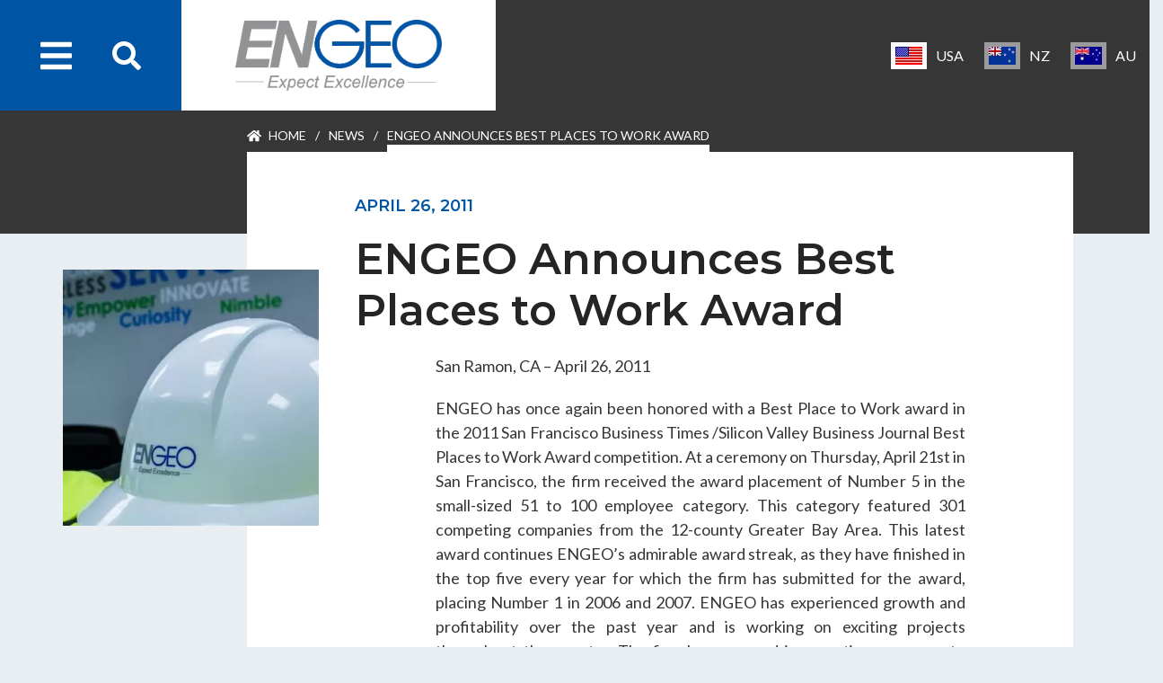

--- FILE ---
content_type: text/html; charset=UTF-8
request_url: https://www.engeo.com/engeo-announces-best-places-to-work-award-2/
body_size: 12084
content:
<!DOCTYPE html>
<!--[if IE 7]>
<html class="ie ie7" lang="en-US">
<![endif]-->
<!--[if IE 8]>
<html class="ie ie8" lang="en-US">
<![endif]-->
<!--[if !(IE 7) | !(IE 8)  ]><!-->
<html lang="en-US">
<!--<![endif]-->

<head><style>img.lazy{min-height:1px}</style><link href="https://www.engeo.com/wp-content/plugins/w3-total-cache/pub/js/lazyload.min.js" as="script">
  <title>ENGEO Announces Best Places to Work Award | ENGEO</title>

  <link rel="pingback" href="https://www.engeo.com/xmlrpc.php" />
  <meta charset="utf-8">
  <meta http-equiv="X-UA-Compatible" content="IE=edge">
  <meta name="theme-color" content="#0054a4">
  <meta name="viewport" content="width=device-width, initial-scale=1, shrink-to-fit=no">
  <link rel="shortcut icon" href="https://www.engeo.com/wp-content/themes/Engeo/images/favicon.ico">
  <link rel="apple-touch-icon-precomposed" sizes="57x57" href="https://www.engeo.com/wp-content/themes/Engeo/images/favicon/apple-touch-icon-57x57.png" />
  <link rel="apple-touch-icon-precomposed" sizes="114x114" href="https://www.engeo.com/wp-content/themes/Engeo/images/favicon/apple-touch-icon-114x114.png" />
  <link rel="apple-touch-icon-precomposed" sizes="72x72" href="https://www.engeo.com/wp-content/themes/Engeo/images/favicon/apple-touch-icon-72x72.png" />
  <link rel="apple-touch-icon-precomposed" sizes="144x144" href="https://www.engeo.com/wp-content/themes/Engeo/images/favicon/apple-touch-icon-144x144.png" />
  <link rel="apple-touch-icon-precomposed" sizes="60x60" href="https://www.engeo.com/wp-content/themes/Engeo/images/favicon/apple-touch-icon-60x60.png" />
  <link rel="apple-touch-icon-precomposed" sizes="120x120" href="https://www.engeo.com/wp-content/themes/Engeo/images/favicon/apple-touch-icon-120x120.png" />
  <link rel="apple-touch-icon-precomposed" sizes="76x76" href="https://www.engeo.com/wp-content/themes/Engeo/images/favicon/apple-touch-icon-76x76.png" />
  <link rel="apple-touch-icon-precomposed" sizes="152x152" href="https://www.engeo.com/wp-content/themes/Engeo/images/favicon/apple-touch-icon-152x152.png" />
  <link rel="icon" type="image/png" href="https://www.engeo.com/wp-content/themes/Engeo/images/favicon/favicon-196x196.png" sizes="196x196" />
  <link rel="icon" type="image/png" href="https://www.engeo.com/wp-content/themes/Engeo/images/favicon/favicon-96x96.png" sizes="96x96" />
  <link rel="icon" type="image/png" href="https://www.engeo.com/wp-content/themes/Engeo/images/favicon/favicon-32x32.png" sizes="32x32" />
  <link rel="icon" type="image/png" href="https://www.engeo.com/wp-content/themes/Engeo/images/favicon/favicon-16x16.png" sizes="16x16" />
  <link rel="icon" type="image/png" href="https://www.engeo.com/wp-content/themes/Engeo/images/favicon/favicon-128.png" sizes="128x128" />

  <!-- Bootstrap core CSS -->
  <link href="https://www.engeo.com/wp-content/themes/Engeo/css/bootstrap.min.css" rel="stylesheet">
  <link href="https://www.engeo.com/wp-content/themes/Engeo/css/lity.min.css" rel="stylesheet">


  <!-- Custom Stylesheet -->
  <link rel="stylesheet" href="https://www.engeo.com/wp-content/themes/Engeo/style.css" type="text/css" media="screen" />


  
<!-- The SEO Framework by Sybre Waaijer -->
<link rel="canonical" href="https://www.engeo.com/engeo-announces-best-places-to-work-award-2/" />
<meta name="description" content="San Ramon, CA – April 26, 2011 ENGEO has once again been honored with a Best Place to Work award in the 2011 San Francisco Business Times /" />
<meta property="og:type" content="article" />
<meta property="og:locale" content="en_US" />
<meta property="og:site_name" content="ENGEO" />
<meta property="og:title" content="ENGEO Announces Best Places to Work Award | ENGEO" />
<meta property="og:description" content="San Ramon, CA – April 26, 2011 ENGEO has once again been honored with a Best Place to Work award in the 2011 San Francisco Business Times /Silicon Valley Business Journal Best Places to Work Award…" />
<meta property="og:url" content="https://www.engeo.com/engeo-announces-best-places-to-work-award-2/" />
<meta property="og:image" content="https://www.engeo.com/wp-content/uploads/2018/07/ENGEO-42-of-45-e1530761429690.jpg" />
<meta property="og:image:width" content="1915" />
<meta property="og:image:height" content="762" />
<meta property="article:published_time" content="2011-04-26T10:35:52+00:00" />
<meta property="article:modified_time" content="2018-08-23T04:23:00+00:00" />
<meta name="twitter:card" content="summary_large_image" />
<meta name="twitter:title" content="ENGEO Announces Best Places to Work Award | ENGEO" />
<meta name="twitter:description" content="San Ramon, CA – April 26, 2011 ENGEO has once again been honored with a Best Place to Work award in the 2011 San Francisco Business Times /Silicon Valley Business Journal Best Places to Work Award…" />
<meta name="twitter:image" content="https://www.engeo.com/wp-content/uploads/2018/07/ENGEO-42-of-45-e1530761429690.jpg" />
<script type="application/ld+json">{"@context":"https://schema.org","@graph":[{"@type":"WebSite","@id":"https://www.engeo.com/#/schema/WebSite","url":"https://www.engeo.com/","name":"ENGEO","description":"Geotechnical Engineers, geologists, environmental scientists and hydrologists","inLanguage":"en-US","potentialAction":{"@type":"SearchAction","target":{"@type":"EntryPoint","urlTemplate":"https://www.engeo.com/search/{search_term_string}/"},"query-input":"required name=search_term_string"},"publisher":{"@type":"Organization","@id":"https://www.engeo.com/#/schema/Organization","name":"ENGEO","url":"https://www.engeo.com/"}},{"@type":"WebPage","@id":"https://www.engeo.com/engeo-announces-best-places-to-work-award-2/","url":"https://www.engeo.com/engeo-announces-best-places-to-work-award-2/","name":"ENGEO Announces Best Places to Work Award | ENGEO","description":"San Ramon, CA – April 26, 2011 ENGEO has once again been honored with a Best Place to Work award in the 2011 San Francisco Business Times /","inLanguage":"en-US","isPartOf":{"@id":"https://www.engeo.com/#/schema/WebSite"},"breadcrumb":{"@type":"BreadcrumbList","@id":"https://www.engeo.com/#/schema/BreadcrumbList","itemListElement":[{"@type":"ListItem","position":1,"item":"https://www.engeo.com/","name":"ENGEO"},{"@type":"ListItem","position":2,"item":"https://www.engeo.com/category/awards/","name":"Category: awards"},{"@type":"ListItem","position":3,"name":"ENGEO Announces Best Places to Work Award"}]},"potentialAction":{"@type":"ReadAction","target":"https://www.engeo.com/engeo-announces-best-places-to-work-award-2/"},"datePublished":"2011-04-26T10:35:52+00:00","dateModified":"2018-08-23T04:23:00+00:00","author":{"@type":"Person","@id":"https://www.engeo.com/#/schema/Person/c8b955cd597d05385b1fd292e842cbc9","name":"meta"}}]}</script>
<!-- / The SEO Framework by Sybre Waaijer | 4.99ms meta | 0.10ms boot -->

<link rel='dns-prefetch' href='//www.engeo.com' />
<link rel="alternate" title="oEmbed (JSON)" type="application/json+oembed" href="https://www.engeo.com/wp-json/oembed/1.0/embed?url=https%3A%2F%2Fwww.engeo.com%2Fengeo-announces-best-places-to-work-award-2%2F" />
<link rel="alternate" title="oEmbed (XML)" type="text/xml+oembed" href="https://www.engeo.com/wp-json/oembed/1.0/embed?url=https%3A%2F%2Fwww.engeo.com%2Fengeo-announces-best-places-to-work-award-2%2F&#038;format=xml" />
<style id='wp-img-auto-sizes-contain-inline-css' type='text/css'>
img:is([sizes=auto i],[sizes^="auto," i]){contain-intrinsic-size:3000px 1500px}
/*# sourceURL=wp-img-auto-sizes-contain-inline-css */
</style>
<style id='wp-emoji-styles-inline-css' type='text/css'>

	img.wp-smiley, img.emoji {
		display: inline !important;
		border: none !important;
		box-shadow: none !important;
		height: 1em !important;
		width: 1em !important;
		margin: 0 0.07em !important;
		vertical-align: -0.1em !important;
		background: none !important;
		padding: 0 !important;
	}
/*# sourceURL=wp-emoji-styles-inline-css */
</style>
<style id='wp-block-library-inline-css' type='text/css'>
:root{--wp-block-synced-color:#7a00df;--wp-block-synced-color--rgb:122,0,223;--wp-bound-block-color:var(--wp-block-synced-color);--wp-editor-canvas-background:#ddd;--wp-admin-theme-color:#007cba;--wp-admin-theme-color--rgb:0,124,186;--wp-admin-theme-color-darker-10:#006ba1;--wp-admin-theme-color-darker-10--rgb:0,107,160.5;--wp-admin-theme-color-darker-20:#005a87;--wp-admin-theme-color-darker-20--rgb:0,90,135;--wp-admin-border-width-focus:2px}@media (min-resolution:192dpi){:root{--wp-admin-border-width-focus:1.5px}}.wp-element-button{cursor:pointer}:root .has-very-light-gray-background-color{background-color:#eee}:root .has-very-dark-gray-background-color{background-color:#313131}:root .has-very-light-gray-color{color:#eee}:root .has-very-dark-gray-color{color:#313131}:root .has-vivid-green-cyan-to-vivid-cyan-blue-gradient-background{background:linear-gradient(135deg,#00d084,#0693e3)}:root .has-purple-crush-gradient-background{background:linear-gradient(135deg,#34e2e4,#4721fb 50%,#ab1dfe)}:root .has-hazy-dawn-gradient-background{background:linear-gradient(135deg,#faaca8,#dad0ec)}:root .has-subdued-olive-gradient-background{background:linear-gradient(135deg,#fafae1,#67a671)}:root .has-atomic-cream-gradient-background{background:linear-gradient(135deg,#fdd79a,#004a59)}:root .has-nightshade-gradient-background{background:linear-gradient(135deg,#330968,#31cdcf)}:root .has-midnight-gradient-background{background:linear-gradient(135deg,#020381,#2874fc)}:root{--wp--preset--font-size--normal:16px;--wp--preset--font-size--huge:42px}.has-regular-font-size{font-size:1em}.has-larger-font-size{font-size:2.625em}.has-normal-font-size{font-size:var(--wp--preset--font-size--normal)}.has-huge-font-size{font-size:var(--wp--preset--font-size--huge)}.has-text-align-center{text-align:center}.has-text-align-left{text-align:left}.has-text-align-right{text-align:right}.has-fit-text{white-space:nowrap!important}#end-resizable-editor-section{display:none}.aligncenter{clear:both}.items-justified-left{justify-content:flex-start}.items-justified-center{justify-content:center}.items-justified-right{justify-content:flex-end}.items-justified-space-between{justify-content:space-between}.screen-reader-text{border:0;clip-path:inset(50%);height:1px;margin:-1px;overflow:hidden;padding:0;position:absolute;width:1px;word-wrap:normal!important}.screen-reader-text:focus{background-color:#ddd;clip-path:none;color:#444;display:block;font-size:1em;height:auto;left:5px;line-height:normal;padding:15px 23px 14px;text-decoration:none;top:5px;width:auto;z-index:100000}html :where(.has-border-color){border-style:solid}html :where([style*=border-top-color]){border-top-style:solid}html :where([style*=border-right-color]){border-right-style:solid}html :where([style*=border-bottom-color]){border-bottom-style:solid}html :where([style*=border-left-color]){border-left-style:solid}html :where([style*=border-width]){border-style:solid}html :where([style*=border-top-width]){border-top-style:solid}html :where([style*=border-right-width]){border-right-style:solid}html :where([style*=border-bottom-width]){border-bottom-style:solid}html :where([style*=border-left-width]){border-left-style:solid}html :where(img[class*=wp-image-]){height:auto;max-width:100%}:where(figure){margin:0 0 1em}html :where(.is-position-sticky){--wp-admin--admin-bar--position-offset:var(--wp-admin--admin-bar--height,0px)}@media screen and (max-width:600px){html :where(.is-position-sticky){--wp-admin--admin-bar--position-offset:0px}}

/*# sourceURL=wp-block-library-inline-css */
</style><style id='global-styles-inline-css' type='text/css'>
:root{--wp--preset--aspect-ratio--square: 1;--wp--preset--aspect-ratio--4-3: 4/3;--wp--preset--aspect-ratio--3-4: 3/4;--wp--preset--aspect-ratio--3-2: 3/2;--wp--preset--aspect-ratio--2-3: 2/3;--wp--preset--aspect-ratio--16-9: 16/9;--wp--preset--aspect-ratio--9-16: 9/16;--wp--preset--color--black: #000000;--wp--preset--color--cyan-bluish-gray: #abb8c3;--wp--preset--color--white: #ffffff;--wp--preset--color--pale-pink: #f78da7;--wp--preset--color--vivid-red: #cf2e2e;--wp--preset--color--luminous-vivid-orange: #ff6900;--wp--preset--color--luminous-vivid-amber: #fcb900;--wp--preset--color--light-green-cyan: #7bdcb5;--wp--preset--color--vivid-green-cyan: #00d084;--wp--preset--color--pale-cyan-blue: #8ed1fc;--wp--preset--color--vivid-cyan-blue: #0693e3;--wp--preset--color--vivid-purple: #9b51e0;--wp--preset--gradient--vivid-cyan-blue-to-vivid-purple: linear-gradient(135deg,rgb(6,147,227) 0%,rgb(155,81,224) 100%);--wp--preset--gradient--light-green-cyan-to-vivid-green-cyan: linear-gradient(135deg,rgb(122,220,180) 0%,rgb(0,208,130) 100%);--wp--preset--gradient--luminous-vivid-amber-to-luminous-vivid-orange: linear-gradient(135deg,rgb(252,185,0) 0%,rgb(255,105,0) 100%);--wp--preset--gradient--luminous-vivid-orange-to-vivid-red: linear-gradient(135deg,rgb(255,105,0) 0%,rgb(207,46,46) 100%);--wp--preset--gradient--very-light-gray-to-cyan-bluish-gray: linear-gradient(135deg,rgb(238,238,238) 0%,rgb(169,184,195) 100%);--wp--preset--gradient--cool-to-warm-spectrum: linear-gradient(135deg,rgb(74,234,220) 0%,rgb(151,120,209) 20%,rgb(207,42,186) 40%,rgb(238,44,130) 60%,rgb(251,105,98) 80%,rgb(254,248,76) 100%);--wp--preset--gradient--blush-light-purple: linear-gradient(135deg,rgb(255,206,236) 0%,rgb(152,150,240) 100%);--wp--preset--gradient--blush-bordeaux: linear-gradient(135deg,rgb(254,205,165) 0%,rgb(254,45,45) 50%,rgb(107,0,62) 100%);--wp--preset--gradient--luminous-dusk: linear-gradient(135deg,rgb(255,203,112) 0%,rgb(199,81,192) 50%,rgb(65,88,208) 100%);--wp--preset--gradient--pale-ocean: linear-gradient(135deg,rgb(255,245,203) 0%,rgb(182,227,212) 50%,rgb(51,167,181) 100%);--wp--preset--gradient--electric-grass: linear-gradient(135deg,rgb(202,248,128) 0%,rgb(113,206,126) 100%);--wp--preset--gradient--midnight: linear-gradient(135deg,rgb(2,3,129) 0%,rgb(40,116,252) 100%);--wp--preset--font-size--small: 13px;--wp--preset--font-size--medium: 20px;--wp--preset--font-size--large: 36px;--wp--preset--font-size--x-large: 42px;--wp--preset--spacing--20: 0.44rem;--wp--preset--spacing--30: 0.67rem;--wp--preset--spacing--40: 1rem;--wp--preset--spacing--50: 1.5rem;--wp--preset--spacing--60: 2.25rem;--wp--preset--spacing--70: 3.38rem;--wp--preset--spacing--80: 5.06rem;--wp--preset--shadow--natural: 6px 6px 9px rgba(0, 0, 0, 0.2);--wp--preset--shadow--deep: 12px 12px 50px rgba(0, 0, 0, 0.4);--wp--preset--shadow--sharp: 6px 6px 0px rgba(0, 0, 0, 0.2);--wp--preset--shadow--outlined: 6px 6px 0px -3px rgb(255, 255, 255), 6px 6px rgb(0, 0, 0);--wp--preset--shadow--crisp: 6px 6px 0px rgb(0, 0, 0);}:where(.is-layout-flex){gap: 0.5em;}:where(.is-layout-grid){gap: 0.5em;}body .is-layout-flex{display: flex;}.is-layout-flex{flex-wrap: wrap;align-items: center;}.is-layout-flex > :is(*, div){margin: 0;}body .is-layout-grid{display: grid;}.is-layout-grid > :is(*, div){margin: 0;}:where(.wp-block-columns.is-layout-flex){gap: 2em;}:where(.wp-block-columns.is-layout-grid){gap: 2em;}:where(.wp-block-post-template.is-layout-flex){gap: 1.25em;}:where(.wp-block-post-template.is-layout-grid){gap: 1.25em;}.has-black-color{color: var(--wp--preset--color--black) !important;}.has-cyan-bluish-gray-color{color: var(--wp--preset--color--cyan-bluish-gray) !important;}.has-white-color{color: var(--wp--preset--color--white) !important;}.has-pale-pink-color{color: var(--wp--preset--color--pale-pink) !important;}.has-vivid-red-color{color: var(--wp--preset--color--vivid-red) !important;}.has-luminous-vivid-orange-color{color: var(--wp--preset--color--luminous-vivid-orange) !important;}.has-luminous-vivid-amber-color{color: var(--wp--preset--color--luminous-vivid-amber) !important;}.has-light-green-cyan-color{color: var(--wp--preset--color--light-green-cyan) !important;}.has-vivid-green-cyan-color{color: var(--wp--preset--color--vivid-green-cyan) !important;}.has-pale-cyan-blue-color{color: var(--wp--preset--color--pale-cyan-blue) !important;}.has-vivid-cyan-blue-color{color: var(--wp--preset--color--vivid-cyan-blue) !important;}.has-vivid-purple-color{color: var(--wp--preset--color--vivid-purple) !important;}.has-black-background-color{background-color: var(--wp--preset--color--black) !important;}.has-cyan-bluish-gray-background-color{background-color: var(--wp--preset--color--cyan-bluish-gray) !important;}.has-white-background-color{background-color: var(--wp--preset--color--white) !important;}.has-pale-pink-background-color{background-color: var(--wp--preset--color--pale-pink) !important;}.has-vivid-red-background-color{background-color: var(--wp--preset--color--vivid-red) !important;}.has-luminous-vivid-orange-background-color{background-color: var(--wp--preset--color--luminous-vivid-orange) !important;}.has-luminous-vivid-amber-background-color{background-color: var(--wp--preset--color--luminous-vivid-amber) !important;}.has-light-green-cyan-background-color{background-color: var(--wp--preset--color--light-green-cyan) !important;}.has-vivid-green-cyan-background-color{background-color: var(--wp--preset--color--vivid-green-cyan) !important;}.has-pale-cyan-blue-background-color{background-color: var(--wp--preset--color--pale-cyan-blue) !important;}.has-vivid-cyan-blue-background-color{background-color: var(--wp--preset--color--vivid-cyan-blue) !important;}.has-vivid-purple-background-color{background-color: var(--wp--preset--color--vivid-purple) !important;}.has-black-border-color{border-color: var(--wp--preset--color--black) !important;}.has-cyan-bluish-gray-border-color{border-color: var(--wp--preset--color--cyan-bluish-gray) !important;}.has-white-border-color{border-color: var(--wp--preset--color--white) !important;}.has-pale-pink-border-color{border-color: var(--wp--preset--color--pale-pink) !important;}.has-vivid-red-border-color{border-color: var(--wp--preset--color--vivid-red) !important;}.has-luminous-vivid-orange-border-color{border-color: var(--wp--preset--color--luminous-vivid-orange) !important;}.has-luminous-vivid-amber-border-color{border-color: var(--wp--preset--color--luminous-vivid-amber) !important;}.has-light-green-cyan-border-color{border-color: var(--wp--preset--color--light-green-cyan) !important;}.has-vivid-green-cyan-border-color{border-color: var(--wp--preset--color--vivid-green-cyan) !important;}.has-pale-cyan-blue-border-color{border-color: var(--wp--preset--color--pale-cyan-blue) !important;}.has-vivid-cyan-blue-border-color{border-color: var(--wp--preset--color--vivid-cyan-blue) !important;}.has-vivid-purple-border-color{border-color: var(--wp--preset--color--vivid-purple) !important;}.has-vivid-cyan-blue-to-vivid-purple-gradient-background{background: var(--wp--preset--gradient--vivid-cyan-blue-to-vivid-purple) !important;}.has-light-green-cyan-to-vivid-green-cyan-gradient-background{background: var(--wp--preset--gradient--light-green-cyan-to-vivid-green-cyan) !important;}.has-luminous-vivid-amber-to-luminous-vivid-orange-gradient-background{background: var(--wp--preset--gradient--luminous-vivid-amber-to-luminous-vivid-orange) !important;}.has-luminous-vivid-orange-to-vivid-red-gradient-background{background: var(--wp--preset--gradient--luminous-vivid-orange-to-vivid-red) !important;}.has-very-light-gray-to-cyan-bluish-gray-gradient-background{background: var(--wp--preset--gradient--very-light-gray-to-cyan-bluish-gray) !important;}.has-cool-to-warm-spectrum-gradient-background{background: var(--wp--preset--gradient--cool-to-warm-spectrum) !important;}.has-blush-light-purple-gradient-background{background: var(--wp--preset--gradient--blush-light-purple) !important;}.has-blush-bordeaux-gradient-background{background: var(--wp--preset--gradient--blush-bordeaux) !important;}.has-luminous-dusk-gradient-background{background: var(--wp--preset--gradient--luminous-dusk) !important;}.has-pale-ocean-gradient-background{background: var(--wp--preset--gradient--pale-ocean) !important;}.has-electric-grass-gradient-background{background: var(--wp--preset--gradient--electric-grass) !important;}.has-midnight-gradient-background{background: var(--wp--preset--gradient--midnight) !important;}.has-small-font-size{font-size: var(--wp--preset--font-size--small) !important;}.has-medium-font-size{font-size: var(--wp--preset--font-size--medium) !important;}.has-large-font-size{font-size: var(--wp--preset--font-size--large) !important;}.has-x-large-font-size{font-size: var(--wp--preset--font-size--x-large) !important;}
/*# sourceURL=global-styles-inline-css */
</style>

<style id='classic-theme-styles-inline-css' type='text/css'>
/*! This file is auto-generated */
.wp-block-button__link{color:#fff;background-color:#32373c;border-radius:9999px;box-shadow:none;text-decoration:none;padding:calc(.667em + 2px) calc(1.333em + 2px);font-size:1.125em}.wp-block-file__button{background:#32373c;color:#fff;text-decoration:none}
/*# sourceURL=/wp-includes/css/classic-themes.min.css */
</style>
<link rel='stylesheet' id='ctct_form_styles-css' href='https://www.engeo.com/wp-content/plugins/constant-contact-forms/assets/css/style.css?ver=2.14.2' type='text/css' media='all' />
<link rel='stylesheet' id='wp-pagenavi-css' href='https://www.engeo.com/wp-content/plugins/wp-pagenavi/pagenavi-css.css?ver=2.70' type='text/css' media='all' />
<link rel='stylesheet' id='wp-featherlight-css' href='https://www.engeo.com/wp-content/plugins/wp-featherlight/css/wp-featherlight.min.css?ver=1.3.4' type='text/css' media='all' />
<script type="text/javascript" src="https://www.engeo.com/wp-content/themes/Engeo/js/jQuery.min.js" id="jquery-js"></script>
<link rel="https://api.w.org/" href="https://www.engeo.com/wp-json/" /><link rel="alternate" title="JSON" type="application/json" href="https://www.engeo.com/wp-json/wp/v2/posts/1829" /><link rel="EditURI" type="application/rsd+xml" title="RSD" href="https://www.engeo.com/xmlrpc.php?rsd" />
<style type="text/css" media="screen">
.qpp-style.ENGEONew {width:300px;max-width:100%; }.qpp-style.ENGEONew #plain {border:1px solid #415063;}.qpp-style.ENGEONew input[type=text], .qpp-style.ENGEONew textarea, .qpp-style.ENGEONew select, .qpp-style.ENGEONew #submit, .qpp-style.ENGEONew #couponsubmit {border-radius:0;}.qpp-style.ENGEONew p, .qpp-style.ENGEONew .qpp-p-style, .qpp-style.ENGEONew li {margin:4px 0 4px 0;padding:0;;}.qpp-style.ENGEONew input[type=text], .qpp-style.ENGEONew textarea {border: 1px solid #415063;;height:auto;line-height:normal; margin: 2px 0 3px 0;padding: 6px;;}.qpp-style.ENGEONew select {border: 1px solid #415063;;height:auto;line-height:normal;}.qpp-style.ENGEONew select option {color: #465069;}.qpp-style.ENGEONew .qppcontainer input + label, .qpp-style.ENGEONew .qppcontainer textarea + label {}.qpp-style.ENGEONew input[type=text].required, .qpp-style.ENGEONew textarea.required {border: 1px solid #00C618;}.qpp-style.ENGEONew p.submit {text-align:left;}
.qpp-style.ENGEONew #submitimage {width:100%;height:auto;overflow:hidden;}
.qpp-style.ENGEONew #submit, .qpp-style.ENGEONew #submitimage {width:100%;color:#FFF;background:#343838;border:1px solid #415063;;font-size: inherit;text-align:center;}.qpp-style.ENGEONew #submit:hover {background:#888888;}.qpp-style.ENGEONew #couponsubmit, .qpp-style.ENGEONew #couponsubmit:hover{width:100%;color:#FFF;background:#1f8416;border:1px solid #415063;;font-size: inherit;margin: 3px 0px 7px;padding: 6px;text-align:center;}.qpp-style.ENGEONew input#qpptotal {color:#465069;font-weight:bold;font-size:inherit;padding: 0;margin-left:3px;border:none;}.qpp-style.ENGEO {width:300px;max-width:100%; }.qpp-style.ENGEO #plain {border:1px solid #415063;}.qpp-style.ENGEO input[type=text], .qpp-style.ENGEO textarea, .qpp-style.ENGEO select, .qpp-style.ENGEO #submit, .qpp-style.ENGEO #couponsubmit {border-radius:0;}.qpp-style.ENGEO p, .qpp-style.ENGEO .qpp-p-style, .qpp-style.ENGEO li {margin:4px 0 4px 0;padding:0;;}.qpp-style.ENGEO input[type=text], .qpp-style.ENGEO textarea {border: 1px solid #415063;;height:auto;line-height:normal; margin: 2px 0 3px 0;padding: 6px;;}.qpp-style.ENGEO select {border: 1px solid #415063;;height:auto;line-height:normal;}.qpp-style.ENGEO select option {color: #465069;}.qpp-style.ENGEO .qppcontainer input + label, .qpp-style.ENGEO .qppcontainer textarea + label {}.qpp-style.ENGEO input[type=text].required, .qpp-style.ENGEO textarea.required {border: 1px solid #00C618;}.qpp-style.ENGEO p.submit {text-align:left;}
.qpp-style.ENGEO #submitimage {width:100%;height:auto;overflow:hidden;}
.qpp-style.ENGEO #submit, .qpp-style.ENGEO #submitimage {width:100%;color:#FFF;background:#343838;border:1px solid #415063;;font-size: inherit;text-align:center;}.qpp-style.ENGEO #submit:hover {background:#888888;}.qpp-style.ENGEO #couponsubmit, .qpp-style.ENGEO #couponsubmit:hover{width:100%;color:#FFF;background:#1f8416;border:1px solid #415063;;font-size: inherit;margin: 3px 0px 7px;padding: 6px;text-align:center;}.qpp-style.ENGEO input#qpptotal {color:#465069;font-weight:bold;font-size:inherit;padding: 0;margin-left:3px;border:none;}.qpp-style.default {width:280px;max-width:100%; }.qpp-style.default #plain {border:1px solid #415063;}.qpp-style.default input[type=text], .qpp-style.default textarea, .qpp-style.default select, .qpp-style.default #submit, .qpp-style.default #couponsubmit {border-radius:0;}.qpp-style.default h2 {font-size: 1.6em; color: #465069;}.qpp-style.default p, .qpp-style.default .qpp-p-style, .qpp-style.default li {margin:4px 0 4px 0;padding:0;font-family: arial, sans-serif; font-size: 1em;color: #465069;line-height:100%;;}.qpp-style.default input[type=text], .qpp-style.default textarea {border: 1px solid #415063;font-family: arial, sans-serif; font-size: 1em; color: #465069;;height:auto;line-height:normal; margin: 2px 0 3px 0;padding: 6px;;}.qpp-style.default select {border: 1px solid #415063;font-family: arial, sans-serif; font-size: inherit; color: #465069;;height:auto;line-height:normal;}.qpp-style.default select option {color: #465069;}.qpp-style.default .qppcontainer input + label, .qpp-style.default .qppcontainer textarea + label {font-family: arial, sans-serif; font-size: 1em; color: #465069;}.qpp-style.default input[type=text].required, .qpp-style.default textarea.required {border: 1px solid #00C618;}.qpp-style.default div {background:#FFF;}.qpp-style.default p.submit {text-align:left;}
.qpp-style.default #submitimage {width:100%;height:auto;overflow:hidden;}
.qpp-style.default #submit, .qpp-style.default #submitimage {width:100%;color:#FFF;background:#343838;border:1px solid #415063;font-family: arial, sans-serif;font-size: inherit;text-align:center;}.qpp-style.default #submit:hover {background:#888888;}.qpp-style.default #couponsubmit, .qpp-style.default #couponsubmit:hover{width:100%;color:#FFF;background:#1f8416;border:1px solid #415063;font-family: arial, sans-serif;font-size: inherit;margin: 3px 0px 7px;padding: 6px;text-align:center;}.qpp-style.default input#qpptotal {color:#465069;font-weight:bold;font-size:inherit;padding: 0;margin-left:3px;border:none;background:#FFF}
</style><script type="text/javascript">
(function(url){
	if(/(?:Chrome\/26\.0\.1410\.63 Safari\/537\.31|WordfenceTestMonBot)/.test(navigator.userAgent)){ return; }
	var addEvent = function(evt, handler) {
		if (window.addEventListener) {
			document.addEventListener(evt, handler, false);
		} else if (window.attachEvent) {
			document.attachEvent('on' + evt, handler);
		}
	};
	var removeEvent = function(evt, handler) {
		if (window.removeEventListener) {
			document.removeEventListener(evt, handler, false);
		} else if (window.detachEvent) {
			document.detachEvent('on' + evt, handler);
		}
	};
	var evts = 'contextmenu dblclick drag dragend dragenter dragleave dragover dragstart drop keydown keypress keyup mousedown mousemove mouseout mouseover mouseup mousewheel scroll'.split(' ');
	var logHuman = function() {
		if (window.wfLogHumanRan) { return; }
		window.wfLogHumanRan = true;
		var wfscr = document.createElement('script');
		wfscr.type = 'text/javascript';
		wfscr.async = true;
		wfscr.src = url + '&r=' + Math.random();
		(document.getElementsByTagName('head')[0]||document.getElementsByTagName('body')[0]).appendChild(wfscr);
		for (var i = 0; i < evts.length; i++) {
			removeEvent(evts[i], logHuman);
		}
	};
	for (var i = 0; i < evts.length; i++) {
		addEvent(evts[i], logHuman);
	}
})('//www.engeo.com/?wordfence_lh=1&hid=FEA46C7F28F646F91EB5D5386C82EE2C');
</script>
  <script>
  (function(i,s,o,g,r,a,m){i['GoogleAnalyticsObject']=r;i[r]=i[r]||function(){
  (i[r].q=i[r].q||[]).push(arguments)},i[r].l=1*new Date();a=s.createElement(o),
  m=s.getElementsByTagName(o)[0];a.async=1;a.src=g;m.parentNode.insertBefore(a,m)
  })(window,document,'script','https://www.google-analytics.com/analytics.js','ga');

  ga('create', 'UA-15262411-2', 'auto');
  ga('send', 'pageview');

</script>
  
<!-- Google tag (gtag.js) --> <script async src=https://www.googletagmanager.com/gtag/js?id=G-QVW5W4MD7S></script> 
	<script> window.dataLayer = window.dataLayer || []; function gtag(){dataLayer.push(arguments);} gtag('js', new Date()); gtag('config', 'G-QVW5W4MD7S'); </script>	
	
	<meta name="google-site-verification" content="DF8vood5KFYFqrlgoiOuKAnvjqF2gZa7erZ9TEUYgP0" />
	
</head>

<body data-rsssl=1 class="wp-singular post-template-default single single-post postid-1829 single-format-standard wp-theme-Engeo ctct-Engeo wp-featherlight-captions" data-spy="scroll" data-target="#scroll-time" data-offset="240">

  <!-- Mobile Nav -->
   <div id="mobileNav">
      <span class="navToggle"><i class="far fa-window-close"></i></span>
      <div class="container">
          <div class='row'>
            <div id="mobileNav-body" class="col-sm-11 col-10">
              <nav class="mobile-main-menu "><ul id="menu-main-menu" class="menu"><li id="menu-item-45" class="menu-item menu-item-type-post_type menu-item-object-page menu-item-home menu-item-45"><a href="https://www.engeo.com/"><i class="fas fa-home"></i> Home</a></li>
<li id="menu-item-46" class="menu-item menu-item-type-post_type menu-item-object-page menu-item-46"><a href="https://www.engeo.com/our-projects/">Projects</a></li>
<li id="menu-item-47" class="menu-item menu-item-type-post_type menu-item-object-page menu-item-47"><a href="https://www.engeo.com/our-services/">Services</a></li>
<li id="menu-item-48" class="menu-item menu-item-type-post_type menu-item-object-page menu-item-has-children menu-item-48"><a href="https://www.engeo.com/about-us/">About Us</a>
<ul class="sub-menu">
	<li id="menu-item-16308" class="menu-item menu-item-type-post_type menu-item-object-page menu-item-16308"><a href="https://www.engeo.com/50th-anniversary-timeline/">50th Anniversary Timeline</a></li>
	<li id="menu-item-297" class="menu-item menu-item-type-post_type menu-item-object-page menu-item-297"><a href="https://www.engeo.com/about-us/history/">ENGEO History</a></li>
	<li id="menu-item-299" class="menu-item menu-item-type-post_type menu-item-object-page menu-item-299"><a href="https://www.engeo.com/about-us/award-winning/">Awards &#038; Recognition</a></li>
	<li id="menu-item-323" class="menu-item menu-item-type-post_type menu-item-object-page menu-item-323"><a href="https://www.engeo.com/about-us/engeos-why/">ENGEO’s Why?</a></li>
	<li id="menu-item-15968" class="menu-item menu-item-type-post_type menu-item-object-page menu-item-15968"><a href="https://www.engeo.com/about-us/community-and-outreach/">Community and Outreach</a></li>
</ul>
</li>
<li id="menu-item-13477" class="menu-item menu-item-type-post_type menu-item-object-page menu-item-13477"><a href="https://www.engeo.com/our-team/">Our Team</a></li>
<li id="menu-item-12013" class="menu-item menu-item-type-post_type menu-item-object-page menu-item-has-children menu-item-12013"><a href="https://www.engeo.com/careers/">Careers</a>
<ul class="sub-menu">
	<li id="menu-item-14117" class="menu-item menu-item-type-post_type menu-item-object-page menu-item-14117"><a href="https://www.engeo.com/careers/join-our-team/">Join Our Team</a></li>
	<li id="menu-item-14116" class="menu-item menu-item-type-post_type menu-item-object-page menu-item-14116"><a href="https://www.engeo.com/careers/international-opportunities/">International Opportunities</a></li>
	<li id="menu-item-14118" class="menu-item menu-item-type-post_type menu-item-object-page menu-item-14118"><a href="https://www.engeo.com/careers/grads-and-interns/">Students &#038; Internships</a></li>
	<li id="menu-item-16065" class="menu-item menu-item-type-post_type menu-item-object-page menu-item-16065"><a href="https://www.engeo.com/benefits/">Benefits</a></li>
</ul>
</li>
<li id="menu-item-511" class="menu-item menu-item-type-post_type menu-item-object-page current_page_parent menu-item-511"><a href="https://www.engeo.com/news/">News</a></li>
<li id="menu-item-11756" class="menu-item menu-item-type-post_type menu-item-object-page menu-item-has-children menu-item-11756"><a href="https://www.engeo.com/contact-us/">Contact</a>
<ul class="sub-menu">
	<li id="menu-item-14136" class="menu-item menu-item-type-post_type menu-item-object-page menu-item-14136"><a href="https://www.engeo.com/epayment/">ePayment</a></li>
</ul>
</li>
</ul></nav>              
  <div class="country-menu-new">
  	<a href="https://www.engeo.com" class="country active"><img class="lazy" src="data:image/svg+xml,%3Csvg%20xmlns='http://www.w3.org/2000/svg'%20viewBox='0%200%201%201'%3E%3C/svg%3E" data-src="https://www.engeo.com/wp-content/themes/Engeo/images/us.jpg" alt="ENGEO United States"><span>USA</span></a>
  	<a href="http://www.engeo.co.nz" class="country"><img class="lazy" src="data:image/svg+xml,%3Csvg%20xmlns='http://www.w3.org/2000/svg'%20viewBox='0%200%201%201'%3E%3C/svg%3E" data-src="https://www.engeo.com/wp-content/themes/Engeo/images/nz.jpg" alt="ENGEO New Zealand"><span> NZ</span></a>
    <a href="https://www.engeo.com.au" class="country"><img class="lazy" src="data:image/svg+xml,%3Csvg%20xmlns='http://www.w3.org/2000/svg'%20viewBox='0%200%201%201'%3E%3C/svg%3E" data-src="https://www.engeo.com/wp-content/themes/Engeo/images/aus.jpg" alt="ENGEO Australia"><span> AU</span></a>
  </div>            </div>
          </div>
      </div>
      <div id="mobileNav-social">
        <ul>
                          <li class="facebook"><a href="https://www.facebook.com/engeoinc/"><i class="fab fa-facebook"></i></a></li>
                                                  <li class="instagram"><a href="https://www.instagram.com/engeorocks/"><i class="fab fa-instagram"></i></a></li>
                                      <li class="linkedin"><a href="https://www.linkedin.com/company/engeo/"><i class="fab fa-linkedin"></i></a></li>
                                      <li class="youtube"><a href="https://www.youtube.com/channel/UCD3b348E9gzG8EF0Q2cEYxw"><i class="fab fa-youtube"></i></a></li>
                                      <li class="spotify"><a href="https://open.spotify.com/show/2ZEHRFG2Rh9ObnahUzxXO1?si=805ab8dcb30e47f4"><i class="fab fa-spotify"></i></a></li>
                                      <li class="google-music"><a href="https://podcasts.google.com/feed/aHR0cHM6Ly9hbmNob3IuZm0vcy84MzFkYzE5OC9wb2RjYXN0L3Jzcw"><i class="fab fa-google"></i></a></li>
                    </ul>
      </div>
  </div>
  <div class="mobileNav-overlay"></div>
  <!-- end Mobile Nav -->

  <!-- Search Nav -->
  <div id="searchNav">
      <span class="searchToggle"><i class="far fa-window-close"></i></span>
      <div class="container">
          <div class='row'>
            <div id="searchNav-body" class="col-sm-10 col-12">
              <h2>Search</h2>
                <form action="/" method="get">
                    <input type="text" name="s" id="search" value="" placeholder="Im looking for...." />
                    <button type="submit" alt="Search" ><i class="fas fa-search"></i></button>
                </form>
            </div>
          </div>
      </div>
  </div>
  <!-- end search Nav -->

  <div id="wrap">
    <header id="header">
      <section class="container-fluid">
        <div class="row">
          <div class="col-12">
              <div class="header-left">
                
                  <span class="navToggle logo-big"><i class="fa fa-bars" aria-hidden="true"></i></span>
                  <span class="searchToggle logo-big" ><i class="fas fa-search"></i></span>
                  <a href="https://www.engeo.com" class="header-logo logo-big"><img class="lazy" src="data:image/svg+xml,%3Csvg%20xmlns='http://www.w3.org/2000/svg'%20viewBox='0%200%201%201'%3E%3C/svg%3E" data-src="https://www.engeo.com/wp-content/themes/Engeo/images/logo-original.png"/></a>
                  <!-- <span class="navToggle"><i class="fa fa-bars" aria-hidden="true"></i></span>
                  <span class="searchToggle" ><i class="fas fa-search"></i></span>
                  <a href="https://www.engeo.com" class="header-logo"><img class="lazy" src="data:image/svg+xml,%3Csvg%20xmlns='http://www.w3.org/2000/svg'%20viewBox='0%200%201%201'%3E%3C/svg%3E" data-src="https://www.engeo.com/wp-content/themes/Engeo/images/logo-tag.png"/></a> -->
              </div>
              
  <div class="country-menu-new">
  	<a href="https://www.engeo.com" class="country active"><img class="lazy" src="data:image/svg+xml,%3Csvg%20xmlns='http://www.w3.org/2000/svg'%20viewBox='0%200%201%201'%3E%3C/svg%3E" data-src="https://www.engeo.com/wp-content/themes/Engeo/images/us.jpg" alt="ENGEO United States"><span>USA</span></a>
  	<a href="http://www.engeo.co.nz" class="country"><img class="lazy" src="data:image/svg+xml,%3Csvg%20xmlns='http://www.w3.org/2000/svg'%20viewBox='0%200%201%201'%3E%3C/svg%3E" data-src="https://www.engeo.com/wp-content/themes/Engeo/images/nz.jpg" alt="ENGEO New Zealand"><span> NZ</span></a>
    <a href="https://www.engeo.com.au" class="country"><img class="lazy" src="data:image/svg+xml,%3Csvg%20xmlns='http://www.w3.org/2000/svg'%20viewBox='0%200%201%201'%3E%3C/svg%3E" data-src="https://www.engeo.com/wp-content/themes/Engeo/images/aus.jpg" alt="ENGEO Australia"><span> AU</span></a>
  </div>          </div>
        </div>
      </section>
    </header>

	
			<section class="no-banner"></section>
	
	<section id="person-intro" class="intro-box container">
	<div class="row justify-content-end">
		<div class="person-sidebar col-lg-3 col-12 order-2 order-lg-1">
			<div class="person-sidebar-content">
				 
    							<img class="lazy" src="data:image/svg+xml,%3Csvg%20xmlns='http://www.w3.org/2000/svg'%20viewBox='0%200%20360%20360'%3E%3C/svg%3E" data-src="https://www.engeo.com/wp-content/uploads/2018/07/ENGEO-42-of-45-e1530761429690-360x360.jpg">
			</div>
		</div>
		<div class="person-content col-lg-10 col-12 order-1 order-lg-2">
			<div class="breadcrumbs" typeof="BreadcrumbList" vocab="http://schema.org/"><span property="itemListElement" typeof="ListItem"><a property="item" typeof="WebPage" title="Go to ENGEO." href="https://www.engeo.com" class="home"><span property="name"><i class="fa fa-home"></i> Home</span></a><meta property="position" content="1"></span>/<span property="itemListElement" typeof="ListItem"><a property="item" typeof="WebPage" title="Go to News." href="https://www.engeo.com/news/" class="post-root post post-post"><span property="name">News</span></a><meta property="position" content="2"></span>/<span property="itemListElement" typeof="ListItem"><a property="item" typeof="WebPage" title="Go to ENGEO Announces Best Places to Work Award." href="https://www.engeo.com/engeo-announces-best-places-to-work-award-2/" class="post post-post current-item"><span property="name">ENGEO Announces Best Places to Work Award</span></a><meta property="position" content="3"></span></div>
			<div class='content-box'>
				<h5>April 26, 2011</h5>
				<h1>ENGEO Announces Best Places to Work Award</h1>
				<div class="padded-content">
					<p style="text-align: justify;">San Ramon, CA – April 26, 2011</p>
<p style="text-align: justify;">ENGEO has once again been honored with a Best Place to Work award in the 2011 San Francisco Business Times /Silicon Valley Business Journal Best Places to Work Award competition. At a ceremony on Thursday, April 21st in San Francisco, the firm received the award placement of Number 5 in the small-sized 51 to 100 employee category. This category featured 301 competing companies from the 12-county Greater Bay Area. This latest award continues ENGEO’s admirable award streak, as they have finished in the top five every year for which the firm has submitted for the award, placing Number 1 in 2006 and 2007. ENGEO has experienced growth and profitability over the past year and is working on exciting projects throughout the country. The firm has engaged in proactive measures to reduce operational costs, preserve livelihood by retaining staff in the face of the downturn, and improve the quality of life for employees. The firm is committed to maintaining a close-knit atmosphere and a stimulating work environment. ENGEO offers comprehensive training, coaching, mentorship, and actively promotes involvement of all employees in important decisions of the firm. Through a combination of small committees, after-work activities, and an open-door policy, the firm is committed to providing each employee with a voice and a strong connection to the team.</p>
			
				</div>
			</div>
		</div>
	</div>
</section><!-- container -->


<section id="contact-block" class="contianer-fluid">
        <div class="row">
      <div id="contact-bg" class="col-md-5 col-12 lazy" style="" data-bg="https://www.engeo.com/wp-content/themes/Engeo/images/team.jpg">
        
      </div>
      <div id="contact-content" class="col-md-7 col-12">
        <div class='content-box'>
          <span class='letter'>
            <svg>
              <text x="50%" y ="95%" fill="white" fill-opacity="0"  text-anchor="middle" stroke="#acd4f1" stroke-width="2">C</text>
            </svg>
          </span>
          <h5>Contact Us</h5>
          <h2>Explore how we can best serve you.</h2>
          <div class="padded-content">
            <p></p>
            <a class="grey-btn" href="/contact-us">Contact us today</a>
          </div>
        </div>
      </div>
    </div>
</section>
</div><!-- #wrap -->

<footer>
  <section id="footer-newsletter">
    <div class="container">
      <div class="row">
        <div class="newsletter col-md-9 col-12">
          <i class="far fa-5x fa-envelope-open"></i>
          <h3>Sign up for our news to stay in touch!</h3>
          <p>Sign up to get interesting news and updates delivered to your inbox.</p>
        </div>
        <div class="col-md-3 col-12 newsletter-btn">
          <a href="/subscribe" class="white-btn">Sign me up now!</a>
        </div>
      </div>
    </div>
  </section>
  <section id="footer-social">
    <div class="container-fluid">
      <div class="row">
        <div class="terms-conditions col-lg-6 col-12 order-2 order-lg-1">
          <ul>
            <li>ENGEO Incorporated © 2024 All Rights Reserved</li>
            <span></span>
            <li><a href="https://www.engeo.com/privacy-policy/">Privacy Policy</a></li>
            <span></span>
            <li><a href="/resources">Resources</a></li>
          </ul>
          <p>Site by: <a href="https://www.metadigital.co.nz">Meta Digital</a></p>
        </div>
        <div class="col-lg-6 col-12 social-list order-1 order-lg-2">
          <p>Site by: <a href="https://www.metadigital.co.nz">Meta Digital</a></p>
          <ul>
                          <li class="facebook"><a href="https://www.facebook.com/engeoinc/"><i class="fab fa-facebook"></i></a></li>
                                                  <li class="instagram"><a href="https://www.instagram.com/engeorocks/"><i class="fab fa-instagram"></i></a></li>
                                      <li class="linkedin"><a href="https://www.linkedin.com/company/engeo/"><i class="fab fa-linkedin"></i></a></li>
                                      <li class="youtube"><a href="https://www.youtube.com/channel/UCD3b348E9gzG8EF0Q2cEYxw"><i class="fab fa-youtube"></i></a></li>
                                      <li class="spotify"><a href="https://open.spotify.com/show/2ZEHRFG2Rh9ObnahUzxXO1?si=805ab8dcb30e47f4"><i class="fab fa-spotify"></i></a></li>
                                      <li class="google-music"><a href="https://podcasts.google.com/feed/aHR0cHM6Ly9hbmNob3IuZm0vcy84MzFkYzE5OC9wb2RjYXN0L3Jzcw"><i class="fab fa-google"></i></a></li>
                      </ul>
        </div>
      </div>
    </div>
  </section>
</footer>

<script type="speculationrules">
{"prefetch":[{"source":"document","where":{"and":[{"href_matches":"/*"},{"not":{"href_matches":["/wp-*.php","/wp-admin/*","/wp-content/uploads/*","/wp-content/*","/wp-content/plugins/*","/wp-content/themes/Engeo/*","/*\\?(.+)"]}},{"not":{"selector_matches":"a[rel~=\"nofollow\"]"}},{"not":{"selector_matches":".no-prefetch, .no-prefetch a"}}]},"eagerness":"conservative"}]}
</script>
<script type="text/javascript" src="https://www.engeo.com/wp-content/plugins/constant-contact-forms/assets/js/ctct-plugin-frontend.min.js?ver=2.14.2" id="ctct_frontend_forms-js"></script>
<script type="text/javascript" src="https://www.engeo.com/wp-content/plugins/wp-featherlight/js/wpFeatherlight.pkgd.min.js?ver=1.3.4" id="wp-featherlight-js"></script>
<script id="wp-emoji-settings" type="application/json">
{"baseUrl":"https://s.w.org/images/core/emoji/17.0.2/72x72/","ext":".png","svgUrl":"https://s.w.org/images/core/emoji/17.0.2/svg/","svgExt":".svg","source":{"concatemoji":"https://www.engeo.com/wp-includes/js/wp-emoji-release.min.js?ver=6.9"}}
</script>
<script type="module">
/* <![CDATA[ */
/*! This file is auto-generated */
const a=JSON.parse(document.getElementById("wp-emoji-settings").textContent),o=(window._wpemojiSettings=a,"wpEmojiSettingsSupports"),s=["flag","emoji"];function i(e){try{var t={supportTests:e,timestamp:(new Date).valueOf()};sessionStorage.setItem(o,JSON.stringify(t))}catch(e){}}function c(e,t,n){e.clearRect(0,0,e.canvas.width,e.canvas.height),e.fillText(t,0,0);t=new Uint32Array(e.getImageData(0,0,e.canvas.width,e.canvas.height).data);e.clearRect(0,0,e.canvas.width,e.canvas.height),e.fillText(n,0,0);const a=new Uint32Array(e.getImageData(0,0,e.canvas.width,e.canvas.height).data);return t.every((e,t)=>e===a[t])}function p(e,t){e.clearRect(0,0,e.canvas.width,e.canvas.height),e.fillText(t,0,0);var n=e.getImageData(16,16,1,1);for(let e=0;e<n.data.length;e++)if(0!==n.data[e])return!1;return!0}function u(e,t,n,a){switch(t){case"flag":return n(e,"\ud83c\udff3\ufe0f\u200d\u26a7\ufe0f","\ud83c\udff3\ufe0f\u200b\u26a7\ufe0f")?!1:!n(e,"\ud83c\udde8\ud83c\uddf6","\ud83c\udde8\u200b\ud83c\uddf6")&&!n(e,"\ud83c\udff4\udb40\udc67\udb40\udc62\udb40\udc65\udb40\udc6e\udb40\udc67\udb40\udc7f","\ud83c\udff4\u200b\udb40\udc67\u200b\udb40\udc62\u200b\udb40\udc65\u200b\udb40\udc6e\u200b\udb40\udc67\u200b\udb40\udc7f");case"emoji":return!a(e,"\ud83e\u1fac8")}return!1}function f(e,t,n,a){let r;const o=(r="undefined"!=typeof WorkerGlobalScope&&self instanceof WorkerGlobalScope?new OffscreenCanvas(300,150):document.createElement("canvas")).getContext("2d",{willReadFrequently:!0}),s=(o.textBaseline="top",o.font="600 32px Arial",{});return e.forEach(e=>{s[e]=t(o,e,n,a)}),s}function r(e){var t=document.createElement("script");t.src=e,t.defer=!0,document.head.appendChild(t)}a.supports={everything:!0,everythingExceptFlag:!0},new Promise(t=>{let n=function(){try{var e=JSON.parse(sessionStorage.getItem(o));if("object"==typeof e&&"number"==typeof e.timestamp&&(new Date).valueOf()<e.timestamp+604800&&"object"==typeof e.supportTests)return e.supportTests}catch(e){}return null}();if(!n){if("undefined"!=typeof Worker&&"undefined"!=typeof OffscreenCanvas&&"undefined"!=typeof URL&&URL.createObjectURL&&"undefined"!=typeof Blob)try{var e="postMessage("+f.toString()+"("+[JSON.stringify(s),u.toString(),c.toString(),p.toString()].join(",")+"));",a=new Blob([e],{type:"text/javascript"});const r=new Worker(URL.createObjectURL(a),{name:"wpTestEmojiSupports"});return void(r.onmessage=e=>{i(n=e.data),r.terminate(),t(n)})}catch(e){}i(n=f(s,u,c,p))}t(n)}).then(e=>{for(const n in e)a.supports[n]=e[n],a.supports.everything=a.supports.everything&&a.supports[n],"flag"!==n&&(a.supports.everythingExceptFlag=a.supports.everythingExceptFlag&&a.supports[n]);var t;a.supports.everythingExceptFlag=a.supports.everythingExceptFlag&&!a.supports.flag,a.supports.everything||((t=a.source||{}).concatemoji?r(t.concatemoji):t.wpemoji&&t.twemoji&&(r(t.twemoji),r(t.wpemoji)))});
//# sourceURL=https://www.engeo.com/wp-includes/js/wp-emoji-loader.min.js
/* ]]> */
</script>
    <!-- Bootstrap core JavaScript
    ================================================== -->
    <!-- Placed at the end of the document so the pages load faster -->
    <script src="https://www.engeo.com/wp-content/themes/Engeo/js/bootstrap.min.js"></script>
    <script src="https://www.engeo.com/wp-content/themes/Engeo/js/lity.min.js"></script>
    <script src="https://www.engeo.com/wp-content/themes/Engeo/js/meta.js"></script>
    <script src="https://www.engeo.com/wp-content/themes/Engeo/js/fontawesome-all.min.js"></script>
    <script src="https://ajax.googleapis.com/ajax/libs/webfont/1.6.26/webfont.js"></script>
    <script>
      WebFont.load({
        google: {
          families: ['Lato:300,400,700','Montserrat:300,400,500,600,900']
        }
      });
    </script>
  <script>window.w3tc_lazyload=1,window.lazyLoadOptions={elements_selector:".lazy",callback_loaded:function(t){var e;try{e=new CustomEvent("w3tc_lazyload_loaded",{detail:{e:t}})}catch(a){(e=document.createEvent("CustomEvent")).initCustomEvent("w3tc_lazyload_loaded",!1,!1,{e:t})}window.dispatchEvent(e)}}</script><script async src="https://www.engeo.com/wp-content/plugins/w3-total-cache/pub/js/lazyload.min.js"></script></body>
</html>
<!--
Performance optimized by W3 Total Cache. Learn more: https://www.boldgrid.com/w3-total-cache/?utm_source=w3tc&utm_medium=footer_comment&utm_campaign=free_plugin

Page Caching using Disk: Enhanced 
Lazy Loading

Served from: engeo.com @ 2026-01-19 09:58:58 by W3 Total Cache
-->

--- FILE ---
content_type: text/css
request_url: https://www.engeo.com/wp-content/themes/Engeo/style.css
body_size: 7656
content:
/*
      ___        ___      ___        ___
     /\__\      /\  \    /\  \      /\  \
    /::|  |    /::\  \   \:\  \    /::\  \
   /:|:|  |   /:/\:\  \   \:\  \  /:/\:\  \
  /:/|:|__|__/::\~\:\  \  /::\  \/::\~\:\  \    ___  _ ____ _ ___ ____ _
 /:/ |::::\__\/\:\ \:\__\/:/\:\__\/\:\ \:\__\   |__> | |__, |  |  |--| |___
 \/__/~~/:/  /\~\:\ \/__/:/  \/__/__\:\/:/  /   .co.nz
       /:/  /\:\ \:\__\/:/  /        \::/  /
      /:/  /  \:\ \/__/\/__/         /:/  /
     /:/  /    \:\__\               /:/  /
     \/__/      \/__/               \/__/


Theme Name: ENGEO Incorporated
Description: ENGEO Incorporated Theme
Version: 1
Author: Meta Digital
Author URI: http://metadigital.co.nz/
*/
/*========== Variables ============*/
/*============Sticky Footer============*/
html {
  font-size: 62.5%;
  height: 100%;
  overflow-x: hidden;
}
body {
  heigth: 100%;
  min-height: 100%;
  height: auto!important;
  display: flex;
  flex-direction: column;
  position: relative;
  overflow-x: hidden;
}
#wrap {
  flex: 1 0 0;
  -ms-flex: 1 0 0;
  position: relative;
  right: 0;
  z-index: 2;
  -webkit-transition: right 0.5s;
  -moz-transition: right 0.5s;
  -o-transition: right 0.5s;
  transition: right 0.5s;
}
.clear {
  clear: both;
}
.alignright,
img.alignright {
  float: right;
  margin: 0 0 15px 30px;
}
img.alignleft,
.alignleft {
  float: left;
  margin: 0 30px 15px 0;
}
* {
  outline: none!important;
}
@media (min-width: 1330px) {
  .container {
    max-width: 1270px;
  }
}
img {
  -webkit-user-select: none;
  -moz-user-select: none;
  -ms-user-select: none;
  user-select: none;
}
::-moz-selection {
  /* Code for Firefox */
  color: #ffffff;
  background: #0054a4;
}
::selection {
  color: #ffffff;
  background: #0054a4;
}
/*==========Fonts & Headings===========*/
body {
  font-family: 'Lato', sans-serif;
  color: #363636;
  font-size: 16px;
  font-size: 1.6rem;
  background-color: #e9eef3;
}
h1 {
  font-family: 'Montserrat', sans-serif;
  font-size: 100px;
  font-size: 10rem;
  font-weight: 600;
  color: #252525;
  margin: 10px 0 40px 0;
}
h2,
#person-intro h1 {
  font-family: 'Montserrat', sans-serif;
  font-size: 4.8px;
  font-size: 4.8rem;
  font-weight: 600;
  color: #252525;
  margin: 10px 0 20px 0;
}
h3 {
  font-family: 'Montserrat', sans-serif;
  font-size: 30px;
  font-size: 3rem;
  font-weight: 600;
  color: #252525;
  margin: 10px 0 20px 0;
}
h4 {
  font-family: 'Montserrat', sans-serif;
  font-size: 24px;
  font-size: 2.4rem;
  font-weight: 600;
  color: #252525;
  margin: 10px 0 20px 0;
}
h5 {
  font-family: 'Montserrat', sans-serif;
  font-size: 18px;
  font-size: 1.8rem;
  font-weight: 600;
  text-transform: uppercase;
  color: #0054a4;
  margin: 10px 0 20px 0;
}
p {
  margin: 0 0 20px;
}
strong {
  font-weight: bold;
}
a,
a:visited {
  color: #0054a4;
  text-decoration: none;
  -webkit-transition: all 0.5s ease;
  -moz-transition: all 0.5s ease;
  -o-transition: all 0.5s ease;
  transition: all 0.5s ease;
}
a:hover,
a:active {
  text-decoration: underline;
  color: #00aeef;
}
.white-btn,
.white-btn:visited {
  border: 1px solid #fff;
  font-size: 14px;
  font-size: 1.4rem;
  color: #fff;
  text-transform: uppercase;
  display: inline-block;
  padding: 15px 30px;
  text-align: center;
}
.white-btn:hover,
.white-btn:visited:hover {
  background-color: #fff;
  color: #585b5d;
  text-decoration: none;
}
.blue-btn,
.blue-btn:visited {
  font-size: 14px;
  font-size: 1.4rem;
  color: #fff;
  text-transform: uppercase;
  display: inline-block;
  padding: 15px 30px;
  background-color: #0054a4;
  text-align: center;
}
.blue-btn:hover,
.blue-btn:visited:hover {
  background-color: #252525;
  color: #fff;
  text-decoration: none;
}
.grey-btn,
.grey-btn:visited {
  border: 1px solid #585b5d;
  font-size: 14px;
  font-size: 1.4rem;
  color: #585b5d;
  text-transform: uppercase;
  display: inline-block;
  padding: 15px 30px;
  text-align: center;
}
.grey-btn:hover,
.grey-btn:visited:hover {
  background-color: #585b5d;
  color: #fff;
  text-decoration: none;
}
.embed-container {
  position: relative;
  padding-bottom: 56.25%;
  overflow: hidden;
  width: 100%;
  max-width: 100%;
  height: auto;
}
.embed-container iframe,
.embed-container object,
.embed-container embed {
  position: absolute;
  top: 0;
  left: 0;
  width: 100%;
  height: 100%;
}
iframe {
  width: 100%;
  border: none;
}
blockquote {
  padding-left: 30px!important;
  font-style: italic;
}
@media (min-width: 576px) and (max-width: 767px), (max-width: 575px) {
  h1 {
    font-size: 45px;
    font-size: 4.5rem;
  }
  h2,
  #person-intro h1 {
    font-size: 32px;
    font-size: 3.2rem;
  }
  h3 {
    font-size: 24px;
    font-size: 2.4rem;
  }
  h4 {
    font-size: 20px;
    font-size: 2rem;
  }
}
/* Search Nav
==============================*/
#searchNav {
  height: 100%;
  width: 100%;
  position: fixed;
  z-index: 1;
  top: 0;
  left: 0;
  opacity: 0;
  background-color: #0054a4;
  overflow-x: hidden;
  -webkit-transition: all 0.5s ease;
  -moz-transition: all 0.5s ease;
  -o-transition: all 0.5s ease;
  transition: all 0.5s ease;
}
#searchNav.menuOpen {
  z-index: 1000;
  opacity: 1;
}
#searchNav .searchToggle {
  display: block;
  position: absolute;
  z-index: 10;
  top: 0;
  left: 0;
  font-size: 35px;
  color: #fff;
  padding: 34px 45px;
  cursor: pointer;
}
.admin-bar #searchNav {
  top: 32px;
}
#searchNav-body {
  margin-top: 90px;
}
#searchNav-body h2 {
  color: #fff;
}
#searchNav-body input {
  border: 1px solid #585b5d;
  padding: 12px 24px;
  font-size: 20px;
  font-size: 2rem;
  width: 90%;
  float: left;
}
#searchNav-body button {
  border: 1px solid #585b5d;
  background-color: #e1e1e1;
  width: 10%;
  border: none;
  top: 1px;
  position: relative;
  font-size: 20px;
  font-size: 2rem;
  padding: 12px 0;
}
/* Mobile Nav
==============================*/
#mobileNav {
  height: 100%;
  width: 100%;
  position: fixed;
  z-index: 1;
  top: 0;
  left: 0;
  opacity: 0;
  background-color: #0054a4;
  overflow-x: hidden;
  -webkit-transition: all 0.5s ease;
  -moz-transition: all 0.5s ease;
  -o-transition: all 0.5s ease;
  transition: all 0.5s ease;
}
#mobileNav.menuOpen {
  z-index: 1000;
  opacity: 1;
}
#mobileNav .navToggle {
  display: block;
  position: absolute;
  z-index: 10;
  top: 0;
  left: 0;
  font-size: 35px;
  color: #fff;
  padding: 34px 45px;
  cursor: pointer;
}
#mobileNav .country-menu-new {
  display: none;
  float: none;
  margin: 20px 0 60px 0;
  padding: 0;
}
#mobileNav .country-menu-new .country {
  margin: 0 20px 0 0;
}
.admin-bar #mobileNav {
  top: 32px;
}
.mobileNav-overlay.menuOpen {
  width: 100%;
  height: 100%;
  left: 0;
  top: 0;
  position: absolute;
  background-color: transparent;
  z-index: 1;
}
#mobileNav-social {
  position: fixed;
  right: 0;
  top: 0;
  width: 8.3333%;
  height: 100%;
  background-color: #252525;
  text-align: center;
}
#mobileNav-social ul {
  margin: 0;
  padding: 130px 0 0 0;
}
#mobileNav-social ul li {
  list-style-type: none;
  margin-bottom: 30px;
}
#mobileNav-social ul li svg {
  color: #fff;
  font-size: 30px;
  font-size: 3rem;
}
#mobileNav-social ul li.facebook:hover svg {
  color: #3b5898;
}
#mobileNav-social ul li.twitter:hover svg {
  color: #00aced;
}
#mobileNav-social ul li.instagram:hover svg {
  color: #305676;
}
#mobileNav-social ul li.linkedin:hover svg {
  color: #4875b4;
}
#mobileNav-social ul li.youtube:hover svg {
  color: #c5312c;
}
#mobileNav-social ul li.spotify:hover svg {
  color: #1DB954;
}
#mobileNav-social ul li.google-music:hover svg {
  color: #F4B400;
}
@media (min-width: 576px) and (max-width: 767px), (max-width: 575px) {
  #mobileNav .navToggle {
    padding: 3px 16px;
  }
  #mobileNav .country-menu-new {
    display: block;
  }
  #mobileNav-social {
    width: 16.66666%;
  }
  #mobileNav-social ul {
    padding: 60px 0 0 0;
  }
}
/* Nav
==============================*/
#mobileNav nav {
  margin: 90px 0;
}
#mobileNav nav ul {
  padding: 0;
  margin: 0;
  width: 100%;
  display: inline-block;
  position: relative;
}
#mobileNav nav ul li {
  margin: 0 0 15px 0;
  list-style-type: none;
  width: 100%;
  position: relative;
}
#mobileNav nav ul li a {
  font-family: 'Montserrat', sans-serif;
  padding: 0 48px 0 0;
  font-size: 3.2px;
  font-size: 3.2rem;
  font-weight: 600;
  color: #fff;
  display: block;
}
#mobileNav nav ul li .menu-drop {
  display: none;
  position: absolute;
  top: 0;
  right: 0;
  font-size: 48px;
  font-size: 4.8rem;
  font-weight: 600;
  color: #fff;
  -webkit-transition: right 0.5s;
  -moz-transition: right 0.5s;
  -o-transition: right 0.5s;
  transition: right 0.5s;
}
#mobileNav nav ul li.sub-menu-active a,
#mobileNav nav ul li:hover a,
#mobileNav nav ul li.sub-menu-active .menu-drop,
#mobileNav nav ul li:hover .menu-drop {
  color: #252525;
  text-decoration: none;
}
#mobileNav nav ul li.sub-menu-active .menu-drop {
  color: #fff;
  -webkit-transform: rotate(180deg);
  -moz-transform: rotate(180deg);
  -o-transform: rotate(180deg);
  -ms-transform: rotate(180deg);
  transform: rotate(180deg);
}
#mobileNav nav ul.sub-menu {
  display: block;
  padding: 0;
  clear: both;
}
#mobileNav nav ul.sub-menu li {
  width: auto;
  margin: 15px 2% 5px 0;
  display: inline-block;
  border: none;
  vertical-align: top;
}
#mobileNav nav ul.sub-menu li a {
  font-size: 18px;
  font-size: 1.8rem;
  font-weight: 300;
  color: #fff;
  padding: 0 0 10px 0;
  border-bottom: 1px solid rgba(255, 255, 255, 0.5);
}
#mobileNav nav ul.sub-menu li a:hover {
  color: #252525;
}
#mobileNav nav ul.sub-menu li .menu-drop {
  display: none;
}
#mobileNav nav ul.sub-menu .sub-menu {
  display: block!important;
  margin-top: 20px;
}
#mobileNav nav ul.sub-menu .sub-menu li {
  width: 100%;
  margin: 0 0 5px 0;
  display: inline-block;
  border: none;
  vertical-align: top;
}
#mobileNav nav ul.sub-menu .sub-menu li a {
  font-size: 18px;
  font-size: 1.8rem;
  font-weight: 400;
  border-bottom: none;
}
@media (min-width: 576px) and (max-width: 767px), (max-width: 575px) {
  #mobileNav nav {
    margin: 60px 0 0 0;
  }
  #mobileNav nav ul li {
    margin: 0 0 20px 0;
  }
  #mobileNav nav ul li a {
    font-size: 24px;
    font-size: 2.4rem;
    padding: 0 24px 0 0;
  }
  #mobileNav nav ul li .menu-drop {
    font-size: 24px;
    font-size: 2.4rem;
  }
  #mobileNav nav ul.sub-menu li {
    width: 100%;
    margin: 20px 0 20px 0;
    padding: 0;
  }
  #mobileNav nav ul.sub-menu li a {
    font-size: 20px;
    font-size: 2rem;
  }
  #mobileNav nav ul.sub-menu .sub-menu li a {
    font-size: 16px;
    font-size: 1.6rem;
  }
}
/* Header
==============================*/
#header {
  position: fixed;
  top: 0;
  left: 0;
  width: 100%;
  z-index: 30;
  -webkit-transition: all 0.5s ease;
  -moz-transition: all 0.5s ease;
  -o-transition: all 0.5s ease;
  transition: all 0.5s ease;
}
#header .col-12 {
  padding: 0;
}
#header .header-left {
  float: left;
}
#header .header-left .navToggle {
  background-color: #0054a4;
  display: inline-block;
  float: left;
  font-size: 40px;
  color: #fff;
  padding: 31.5px 22.5px 31.5px 45px;
  cursor: pointer;
}
#header .header-left .searchToggle {
  background-color: #0054a4;
  display: inline-block;
  float: left;
  font-size: 32px;
  color: #fff;
  padding: 37.5px 45px 37.5px 22.5px;
  cursor: pointer;
}
#header .header-left .header-logo {
  background-color: #fff;
  display: inline-block;
  padding: 38px 60px 23px 60px;
}
#header .header-left .header-logo img {
  max-width: 180px;
  height: auto;
}
#header .header-left .header-logo.logo-big {
  padding: 22px 60px 22px 60px;
}
#header .header-left .header-logo.logo-big img {
  max-width: 230px;
}
#header.scroll-header {
  background-color: #fff;
  -webkit-box-shadow: 0px 1px 2px 1px rgba(0, 0, 0, 0.1);
  -moz-box-shadow: 0px 1px 2px 1px rgba(0, 0, 0, 0.1);
  box-shadow: 0px 1px 2px 1px rgba(0, 0, 0, 0.1);
}
#header.scroll-header .country-menu-new .country {
  color: #0054a4;
}
#header.scroll-header .country-menu-new .country img {
  background-color: rgba(0, 0, 0, 0.2);
}
#header.scroll-header .country-menu-new .country.active img,
#header.scroll-header .country-menu-new .country:hover img {
  background-color: #919295;
}
.country-menu-new {
  float: right;
  padding: 47px 15px 0 0;
}
.country-menu-new .country {
  display: inline-block;
  margin-left: 20px;
  color: #fff;
}
.country-menu-new .country span {
  display: inline-block;
  margin-left: 10px;
  position: relative;
  top: 2px;
}
.country-menu-new .country img {
  background-color: rgba(255, 255, 255, 0.5);
  padding: 5px;
}
.country-menu-new .country:hover img,
.country-menu-new .country.active img {
  background-color: #fff;
}
@media (min-width: 576px) and (max-width: 767px), (max-width: 575px) {
  #header {
    position: relative;
  }
  #header .header-left {
    width: 100%;
    float: none;
  }
  #header .header-left .searchToggle {
    width: 15%;
    color: #fff;
    padding: 9px 0;
    text-align: center;
  }
  #header .header-left .searchToggle.logo-big {
    padding: 25px 0;
  }
  #header .header-left .navToggle {
    width: 15%;
    color: #fff;
    padding: 3px 0;
    text-align: center;
  }
  #header .header-left .navToggle.logo-big {
    padding: 19px 0;
  }
  #header .header-left .header-logo {
    width: 70%;
    padding: 11.5px 15px 11.5px 15px;
    text-align: right;
  }
  #header .header-left .header-logo.logo-big img {
    max-width: 180px;
  }
  #header .country-menu-new {
    display: none;
  }
}
/* Banner
==============================*/
.blog .banner .banner-sub-heading {
  max-width: 680px;
}
.blog .banner .banner-sub-heading h3 {
  display: inline-block;
  padding-left: 15px;
}
.blog .banner .banner-sub-heading .banner-buttons {
  float: right;
  padding: 0px;
}
.no-banner {
  background-color: #363636;
  height: 260px;
}
.blog-banner {
  background-color: #363636;
  height: 360px;
  background-size: cover;
  background-position: center center;
}
.banner {
  position: relative;
  background-size: cover;
  background-position: center center;
  padding: 0!important;
  height: auto!important;
}
.banner .container {
  padding-top: 225px;
  padding-bottom: 230px;
  position: relative;
  z-index: 20;
}
.banner .container h1 {
  color: #fff;
}
.banner .container h1.logo-heading img {
  position: relative;
  top: -8px;
  max-width: 300px;
}
.banner .container h3 {
  color: #fff;
}
.banner .container .banner-buttons {
  padding: 20px 0 0 0;
}
.banner .container .banner-buttons .white-btn {
  float: left;
  padding: 15px 15px;
  margin-bottom: 15px;
}
.banner .banner-overlay {
  position: absolute;
  top: 0;
  left: 0;
  width: 100%;
  height: 100%;
  background-color: rgba(0, 0, 0, 0.3);
}
.home .banner .container {
  padding-top: 330px;
}
.lity {
  background-color: rgba(0, 52, 101, 0.95) !important;
}
.lity.lity-youtube .lity-container {
  max-width: 70%!important;
}
.lity-close {
  width: auto;
  height: auto;
  padding: 20px 15px 15px!Important;
  font-family: 'Lato', sans-serif;
  font-size: 40px!Important;
}
.lity-close:before {
  content: "Return to site";
  padding-right: 15px;
  position: relative;
  font-size: 32px;
  top: -5px;
}
@media (min-width: 576px) and (max-width: 767px), (max-width: 575px) {
  .blog .banner .banner-sub-heading h3 {
    padding: 0;
  }
  .blog .banner .banner-sub-heading .banner-buttons {
    float: none;
  }
  .no-banner {
    height: 0;
  }
  .banner .container {
    padding-top: 80px;
    padding-bottom: 180px;
  }
  .banner .container h1.logo-heading img {
    top: 0;
    margin-top: 10px;
    max-width: 200px;
    display: block;
  }
  .banner .container .banner-buttons {
    padding: 20px 15px 0;
  }
  .home .banner .container {
    padding-top: 80px;
  }
}
/* Content Areas
==============================*/
.breadcrumbs {
  color: #fff;
  font-size: 14px;
  font-size: 1.4rem;
  text-transform: uppercase;
  position: relative;
  z-index: 2;
}
.breadcrumbs a {
  margin: 0 10px;
  color: #fff;
  border-bottom: 8px solid transparent;
  display: inline-block;
}
.breadcrumbs a.home {
  margin: 0 10px 0 0;
}
.breadcrumbs a.home .fa-home {
  margin-right: 5px;
}
.breadcrumbs a.current-item {
  border-color: #fff;
}
.breadcrumbs a:hover {
  text-decoration: none;
  color: #0054a4;
}
.letter {
  font-family: 'Montserrat', sans-serif;
  font-weight: 900;
  line-height: 1;
  position: absolute;
  display: block;
  z-index: 1;
  height: 400px;
  width: 450px;
  font-size: 500px;
  font-size: 50rem;
}
.letter.letter-w svg {
  width: 150%;
  left: -25%;
}
.letter svg {
  position: absolute;
  width: 100%;
  height: 100%;
  top: 0;
  left: 0;
}
.intro-box {
  position: relative;
  margin-top: -120px;
}
.intro-box .content-box p,
.intro-box .content-box li {
  font-size: 18px;
  font-size: 1.8rem;
}
.intro-box .content-box ul {
  margin-bottom: 20px;
}
.intro-box .content-box ul li {
  margin-bottom: 5px;
}
.intro-box .content-box .grey-btn {
  margin-top: 20px;
}
.intro-box.no-pad {
  margin-top: -29px;
}
.intro-box.no-pad .content-box {
  padding: 0;
}
.content-box {
  background-color: #fff;
  padding: 40px 120px 60px;
  position: relative;
  z-index: 1;
}
.content-box h2 {
  margin-bottom: 30px;
}
.content-box h2,
.content-box h3,
.content-box h5 {
  position: relative;
  z-index: 10;
}
.content-box ul {
  margin-bottom: 20px;
}
.content-box ul li {
  margin-bottom: 5px;
}
.content-box .padded-content {
  margin-left: 90px;
  max-width: 830px;
  position: relative;
  z-index: 10;
}
.content-box .padded-content img {
  max-width: 100%;
  height: auto;
}
.content-box .padded-content .gallery {
  margin-bottom: 20px!important;
}
.content-box .padded-content .grey-btn {
  margin-right: 20px;
}
.bg-image-content-area .bg-image {
  position: relative;
  right: 260px;
}
.bg-image-content-area .bg-image img {
  max-width: 100%;
}
.bg-image-content-area .letter {
  top: -220px;
  right: 0px;
}
.bg-image-content-area .content-box {
  margin-top: -200px;
}
.grid-box {
  display: block;
  margin-top: 30px;
  position: relative;
}
.grid-box h4 {
  color: #d7d7d7;
  position: absolute;
  bottom: 0;
  padding: 10%;
  z-index: 3;
}
.grid-box .grid-box-overlay {
  position: absolute;
  z-index: 2;
  top: 0;
  left: 0;
  width: 100%;
  height: 100%;
  background-color: rgba(0, 0, 0, 0.3);
  -webkit-transition: all 0.5s ease;
  -moz-transition: all 0.5s ease;
  -o-transition: all 0.5s ease;
  transition: all 0.5s ease;
}
.grid-box img {
  width: 100%;
  height: auto;
}
.grid-box:hover {
  text-decoration: none;
  -webkit-box-shadow: 0px 0px 30px 0px rgba(0, 0, 0, 0.5);
  -moz-box-shadow: 0px 0px 30px 0px rgba(0, 0, 0, 0.5);
  box-shadow: 0px 0px 30px 0px rgba(0, 0, 0, 0.5);
}
.grid-box:hover h4 {
  color: #fff;
}
.grid-box:hover .grid-box-overlay {
  background-color: #0054a4;
}
@media (min-width: 768px) and (max-width: 991px) {
  .letter {
    font-size: 400px;
    font-size: 40rem;
  }
  .content-box {
    padding: 80px 80px 120px;
  }
}
@media (min-width: 576px) and (max-width: 767px), (max-width: 575px) {
  .breadcrumbs {
    padding: 0 15px;
  }
  .bg-image-content-area .bg-image {
    position: relative;
    right: 30px;
  }
  .bg-image-content-area .content-box {
    margin-top: -30px;
  }
}
@media (min-width: 576px) and (max-width: 767px) {
  .letter {
    display: none;
  }
  .content-box {
    padding: 40px 40px 60px;
  }
  .content-box .padded-content {
    margin-left: 30px;
  }
}
@media (max-width: 575px) {
  .letter {
    display: none;
  }
  .content-box {
    padding: 25px 25px 60px;
  }
  .content-box .padded-content {
    margin-left: 25px;
  }
}
/* Home
==============================*/
#home-intro {
  position: relative;
}
#home-intro .letter {
  height: 620px;
  width: 580px;
  top: -10%;
  right: -35%;
  font-size: 800px;
  font-size: 80rem;
}
#home-capabilities {
  margin-top: 60px;
}
#home-capabilities .bg-image {
  position: relative;
  left: 260px;
}
#home-capabilities .bg-image img {
  max-width: 100%;
}
#home-capabilities .letter {
  top: -320px;
  left: -80px;
}
#home-capabilities .content-box {
  margin-top: -200px;
}
.link-boxes {
  max-width: 1600px;
  margin-top: 30px;
  margin-bottom: 30px;
}
.link-boxes .cap-grid {
  display: block;
  max-width: 360px;
  margin: 0 auto 30px auto;
  position: relative;
}
.link-boxes .cap-grid img {
  width: 100%;
  height: auto;
}
.link-boxes .cap-grid .grid-content {
  position: absolute;
  z-index: 10;
  bottom: 0;
  height: auto;
  width: 100%;
  padding: 13%;
  -webkit-transition: right 0.5s;
  -moz-transition: right 0.5s;
  -o-transition: right 0.5s;
  transition: right 0.5s;
}
.link-boxes .cap-grid .grid-content h4 {
  color: #d7d7d7;
  margin: 0;
}
.link-boxes .cap-grid .grid-content h4 svg {
  display: none;
}
.link-boxes .cap-grid .grid-overlay {
  z-index: 1;
  position: absolute;
  top: 0;
  left: 0;
  width: 100%;
  height: 100%;
  background-color: rgba(0, 0, 0, 0.3);
}
.link-boxes .cap-grid:hover .grid-content {
  height: 100%;
  background-color: #0054a4;
}
.link-boxes .cap-grid:hover .grid-content h4 {
  color: #fff;
}
.link-boxes .cap-grid:hover .grid-content h4 svg {
  display: inline-block;
}
.video-block {
  margin-top: 60px;
  margin-bottom: 60px;
}
.video-block .video-content {
  position: relative;
  margin-left: -8.4%;
  margin-top: 120px;
  z-index: 10;
}
.video-block .video-content .embed-container {
  z-index: 20;
}
.video-block .letter {
  top: 20%;
  left: -120px;
  z-index: 30;
}
@media (min-width: 768px) and (max-width: 991px), (min-width: 576px) and (max-width: 767px), (max-width: 575px) {
  #home-intro .letter {
    top: -15%;
    font-size: 600px;
    font-size: 60rem;
  }
  .video-block .video-content {
    margin-top: -60px;
    margin-left: 8.33333%;
  }
  .video-block .letter {
    top: auto;
    bottom: 80px;
    right: -120px;
  }
}
@media (min-width: 576px) and (max-width: 767px), (max-width: 575px) {
  #home-capabilities .bg-image {
    position: relative;
    left: 30px;
  }
  #home-capabilities .content-box {
    margin-top: -30px;
  }
}
/* Default Page
==============================*/
#default-intro {
  position: relative;
  z-index: 20;
  margin-bottom: 60px;
}
#default-intro .letter {
  right: 85%;
  top: 0px;
}
#default-intro.no-pad .letter {
  display: none;
}
#blank-page {
  position: relative;
  z-index: 2;
  margin-bottom: 60px;
}
#blank-page .letter {
  right: 85%;
  top: 0px;
}
.leftright-content-area {
  margin-bottom: 60px;
}
.leftright-content-area .bg-image {
  position: relative;
}
.leftright-content-area .bg-image img {
  max-width: 100%;
  height: auto;
}
.leftright-content-area .leftright-content {
  margin-top: 60px;
  position: relative;
  z-index: 2;
  margin-left: -25%;
}
.leftright-content-area .leftright-content .content-box .letter {
  left: -300px;
  top: 30px;
}
.leftright-content-area.even-row .leftright-content {
  margin-left: 0;
  margin-right: -25%;
}
.leftright-content-area.even-row .leftright-content .content-box .letter {
  left: auto;
  right: -300px;
}
.image-top-content-area {
  margin-bottom: 60px;
}
.image-top-content-area .bg-image {
  position: relative;
  left: 260px;
  min-height: 200px;
}
.image-top-content-area .bg-image img {
  max-width: 100%;
}
.image-top-content-area .bg-image.even-row {
  right: 260px;
  left: auto;
}
.image-top-content-area .letter {
  top: -320px;
  left: -80px;
}
.image-top-content-area .content-box {
  margin-top: -200px;
}
.gallery-block {
  position: relative;
  z-index: 2;
  margin-bottom: 60px;
}
.gallery-block .col-6 {
  padding: 0;
}
.gallery-block img {
  width: 100%;
  height: auto;
}
.benefits-block {
  text-align: center;
  background-color: #0054a4;
  color: #fff;
  padding: 20px 0 60px 0;
  margin: 60px 0;
}
.benefits-block .benefit-section-header h3 {
  color: #fff;
  margin: 40px 0 0 0;
}
.benefits-block .benefits-row {
  margin-top: 40px;
}
.benefits-block .benefit-section-content p {
  margin: 0 0 5px 0;
}
.benefits-block .white-btn {
  margin-top: 40px;
  width: 100%;
  max-width: 300px;
}
.text-area {
  margin-bottom: 60px;
}
.text-area .content-box .padded-content {
  max-width: 100%;
}
.dl-file {
  display: block;
  color: #363636;
  position: relative;
  padding-left: 35px;
  margin-bottom: 15px;
  padding-bottom: 3px;
  border-bottom: 1px solid #c7c7c7;
}
.dl-file img {
  position: absolute;
  top: 5px;
  left: 0;
  width: 20px;
}
.dl-file span {
  display: block;
  font-size: 12px;
  font-size: 1.2rem;
  font-weight: 600;
}
.dl-file:hover {
  color: #0054a4;
  text-decoration: none;
}
@media (min-width: 768px) and (max-width: 991px), (min-width: 576px) and (max-width: 767px), (max-width: 575px) {
  .leftright-content-area .leftright-content {
    margin: -60px auto 0 auto;
  }
  .leftright-content-area .leftright-content .content-box {
    min-height: 87%;
  }
  .leftright-content-area .leftright-content .content-box .letter {
    left: auto;
    right: -100px;
    top: -200px;
  }
  .leftright-content-area.even-row .leftright-content {
    margin-right: 0;
  }
  .leftright-content-area.even-row .leftright-content .content-box .letter {
    left: auto;
    right: -100px;
    top: -200px;
  }
}
@media (min-width: 576px) and (max-width: 767px), (max-width: 575px) {
  .image-top-content-area .bg-image {
    position: relative;
    left: 30px;
  }
  .image-top-content-area .bg-image.even-row {
    right: 30px;
    left: auto;
  }
  .image-top-content-area .content-box {
    margin-top: -30px;
  }
}
@media (max-width: 575px) {
  .leftright-content-area .leftright-content {
    margin: 0px auto 0 auto;
  }
}
/* Project Archive
==============================*/
#project-archive {
  margin-bottom: 60px;
}
.project-filter-group {
  margin: 0 0 20px 0;
}
.project-filter-group .blue-btn {
  margin-top: 27px;
  width: 100%;
}
.project-filter-group h5 {
  display: block;
  text-align: right;
  margin: 0 0 5px 0;
  font-size: 14px;
  font-size: 1.4rem;
}
.project-filter-group .project-filter-wrap {
  display: inline-block;
  padding: 0;
  margin: 0 0 15px;
  border: 2px solid #0054a4;
  overflow: hidden;
  width: 100%;
  background-color: #fff;
  background-image: url("images/arrow-down.png");
  background-repeat: no-repeat;
  background-position: center right 15px;
  background-size: 15px auto;
}
.project-filter-group .project-filter-wrap select {
  padding: 10px 100px 10px 15px;
  width: 120%;
  border: none;
  box-shadow: none;
  background-color: transparent;
  background-image: none;
  -webkit-appearance: none;
  -moz-appearance: none;
  appearance: none;
}
.project-filter-group .project-filter-wrap select:focus {
  outline: none;
}
.project-box {
  -webkit-transition: right 0.5s;
  -moz-transition: right 0.5s;
  -o-transition: right 0.5s;
  transition: right 0.5s;
}
@media (min-width: 576px) and (max-width: 767px), (max-width: 575px) {
  .project-filter-group {
    margin: 0 0 20px 0;
    float: none;
    width: 100%;
  }
  .project-filter-group .project-filter-wrap {
    width: 100%;
  }
}
/* Single Project
==============================*/
#projects-intro {
  padding: 0;
  position: relative;
  z-index: 5;
}
#projects-intro .projects-sidebar {
  position: absolute;
  background-color: #363636;
  top: 120px;
  left: 0;
  width: 100%;
  z-index: 5;
  padding: 80px 0 40px 0;
}
#projects-intro .projects-sidebar .projects-sidebar-content {
  padding: 0px 35px 20px 50px;
}
#projects-intro .projects-sidebar .projects-sidebar-content h5 {
  color: #919194;
  margin: 0 0 10px 0;
}
#projects-intro .projects-sidebar .projects-sidebar-content p {
  color: #fff;
}
#projects-intro .projects-sidebar .projects-sidebar-content p a,
#projects-intro .projects-sidebar .projects-sidebar-content p span {
  display: block;
  color: #fff;
}
#projects-intro .projects-content {
  padding: 0;
}
#projects-intro .projects-content .content-box h5 {
  position: relative;
}
#projects-intro .projects-content .content-box .padded-content,
#projects-intro .projects-content .content-box h2 {
  max-width: 850px;
}
#projects-intro .projects-content .location-icon {
  position: absolute;
  bottom: 0;
  right: 0;
  z-index: 1;
}
#projects-intro .projects-content .location-icon img {
  max-width: 100%;
  height: auto;
}
#double-slider {
  margin-top: -60px;
  margin-bottom: 60px;
  position: relative;
  z-index: 1;
}
#double-slider .container {
  position: relative;
}
#double-slider .carousel-inner {
  overflow: initial;
}
#double-slider .carousel-inner .small-image {
  position: relative;
  z-index: 2;
  margin-left: -120px;
}
#double-slider .carousel-inner .small-image img {
  max-width: 100%;
  height: auto;
}
#double-slider .carousel-inner .big-image {
  position: relative;
  margin-left: 120px;
  margin-top: -120px;
}
#double-slider .carousel-inner .big-image img {
  width: 100%;
}
#double-slider .slider-controls {
  position: absolute;
  z-index: 10;
  top: 145px;
  right: 15px;
}
#double-slider .slider-controls .carousel-control-next,
#double-slider .slider-controls .carousel-control-prev {
  position: relative;
  left: auto;
  right: auto;
  top: auto;
  bottom: auto;
  width: auto;
  opacity: 1;
  color: #252525;
  font-size: 32px;
  font-size: 3.2rem;
  display: inline-block;
  padding: 0px 18px;
  border: 1px solid #252525;
}
#double-slider .slider-controls .carousel-control-next:hover,
#double-slider .slider-controls .carousel-control-prev:hover {
  background-color: #fff;
}
#double-slider .slider-controls .carousel-control-next {
  border-left: none;
  margin-left: -3px;
}
.carousel-fade .carousel-item {
  opacity: 0;
  transition-duration: 0.6s;
  transition-property: opacity;
}
.carousel-fade .carousel-item.active,
.carousel-fade .carousel-item-next.carousel-item-left,
.carousel-fade .carousel-item-prev.carousel-item-right {
  opacity: 1;
}
.carousel-fade .active.carousel-item-left,
.carousel-fade .active.carousel-item-right {
  opacity: 0;
}
.carousel-fade .carousel-item-next,
.carousel-fade .carousel-item-prev,
.carousel-fade .carousel-item.active,
.carousel-fade .active.carousel-item-left,
.carousel-fade .active.carousel-item-prev {
  transform: translateX(0);
  transform: translate3d(0, 0, 0);
}
.people-block {
  margin-bottom: 60px;
}
.people-block .content-box {
  position: relative;
  z-index: 1;
}
.people-block .content-box .letter {
  top: -80px;
  right: -80px;
}
.people-block .people-grid-container {
  margin-left: -8.3333%;
  margin-top: 120px;
  position: relative;
  z-index: 2;
}
.people-block .people-grid-container .people-grid {
  padding: 0;
}
.people-block .people-grid-container .people-grid img {
  width: 100%;
  height: auto;
}
.single-projects #contact-block {
  margin-top: 60px;
}
@media (min-width: 768px) and (max-width: 991px) {
  #double-slider {
    margin-top: -30px;
  }
  #double-slider .carousel-inner .small-image {
    margin-left: -60px;
  }
  #double-slider .slider-controls {
    top: 35px;
  }
  .people-block .people-grid-container {
    margin-left: 8.3333%;
    margin-top: -60px;
  }
}
@media (min-width: 576px) and (max-width: 767px), (max-width: 575px) {
  #projects-intro .projects-sidebar {
    position: relative;
    top: auto;
    left: auto;
    width: 100%;
  }
  #projects-intro .projects-content {
    padding: 0 15px;
  }
  #projects-intro .projects-content .location-icon {
    display: none;
  }
  #double-slider {
    margin-top: 15px;
  }
  #double-slider .carousel-inner .small-image {
    display: none;
  }
  #double-slider .carousel-inner .big-image {
    position: relative;
    margin-left: 0;
    margin-top: 15px;
  }
  #double-slider .slider-controls {
    position: relative;
    top: auto;
    width: 100%;
    text-align: right;
  }
  .people-block .content-box .letter {
    top: -80px;
    right: -80px;
  }
  .people-block .people-grid-container {
    margin-left: 8.3333%;
    margin-top: -30px;
  }
}
/* Services Archive
==============================*/
#services-archive {
  padding-top: 30px;
}
#services-archive .service-box {
  margin: 0 0 30px 0;
  padding-left: 30px;
}
#services-archive .service-box.odd-row {
  margin-top: -60px;
  padding-left: 15px;
  padding-right: 30px;
}
#services-archive .service-box .service-box-image {
  background-color: #0054a4;
  background-size: cover;
  background-position: center;
  min-height: 360px;
}
#services-archive .service-box .service-box-content {
  background-color: #fff;
  padding: 50px 30px;
}
#services-archive .service-box .service-box-content h4 {
  margin: 0;
}
#services-archive .service-box .service-box-content h5 {
  font-size: 14px;
  font-size: 1.4rem;
  margin-bottom: 10px;
}
#services-archive .service-box .service-box-content .service-box-content-inner {
  padding: 25px 0 0 25px;
}
#services-archive .service-box .service-box-content .service-box-content-inner a {
  display: inline-block;
  text-transform: uppercase;
  font-size: 14px;
  font-size: 1.4rem;
  margin-top: 40px;
  color: #585b5d;
}
#services-archive .service-box .service-box-content .service-box-content-inner a:hover {
  color: #0054a4;
  text-decoration: none;
}
#services-archive .service-box .service-box-content .service-box-content-inner a .fa-long-arrow-alt-right {
  margin-left: 5px;
  font-size: 16px;
  font-size: 1.6rem;
  position: relative;
  top: 0.5px;
}
.wp-pagenavi {
  display: block;
  margin: 40px auto 60px;
}
@media (min-width: 768px) and (max-width: 991px), (min-width: 576px) and (max-width: 767px), (max-width: 575px) {
  #services-archive .service-box {
    padding: 0 30px;
  }
  #services-archive .service-box.odd-row {
    margin-top: 0px;
    padding-left: 30px;
  }
}
/* Team
==============================*/
.team-group {
  margin-bottom: 60px;
}
.team-group .team-group-people {
  margin-top: -30px;
  position: relative;
  z-index: 2;
}
.team-group .team-group-people a {
  display: block;
  padding: 0;
  position: relative;
  background-color: #0054a4;
}
.team-group .team-group-people a .team-group-info {
  position: absolute;
  z-index: 10;
  bottom: 0%;
  left: 0%;
  width: 100%;
  background-color: #0054a4;
  padding: 15px 15px 15px 15px;
  min-height: 90px;
}
.team-group .team-group-people a .team-group-info h5 {
  margin: 0;
  color: #fff;
}
.team-group .team-group-people a .team-group-info p {
  margin: 0;
  font-size: 12px;
  font-size: 1.2rem;
  color: #fff;
}
.team-group .team-group-people a:hover .team-group-info {
  background-color: #0054a4;
}
.team-group .team-group-people .team-group-people-inner {
  padding-bottom: 80px;
}
.team-group .team-group-people .team-group-people-inner:hover {
  opacity: 0.7;
}
.team-group .team-group-people img {
  width: 100%;
  height: auto;
}
@media (min-width: 576px) and (max-width: 767px), (max-width: 575px) {
  .team-group .team-group-people {
    margin-top: -30px;
  }
  .team-group .team-group-info {
    min-height: 105px;
  }
}
/* Single Person
==============================*/
#person-intro {
  margin-bottom: 60px;
}
.person-sidebar {
  z-index: 5;
  margin-top: 160px;
  padding: 0;
  margin-left: -8.4%;
}
.person-sidebar .person-sidebar-content {
  width: 100%;
  padding: 0 0 0;
  max-width: 360px;
}
.person-sidebar .person-sidebar-content img {
  width: 100%;
}
.person-sidebar .person-sidebar-content ul {
  margin: 0;
  padding: 15px 15px ;
  background-color: #0054a4;
}
.person-sidebar .person-sidebar-content ul li {
  list-style-type: none;
  margin-bottom: 5px;
  color: #fff;
}
.person-sidebar .person-sidebar-content ul li a {
  color: #fff;
}
.person-sidebar .person-sidebar-content ul li svg {
  margin-right: 10px;
}
.person-content {
  margin-left: -8.3333%;
  position: relative;
}
@media (min-width: 768px) and (max-width: 991px) {
  #person-intro {
    margin-top: -60px;
  }
  .person-sidebar {
    margin-top: -60px;
  }
}
@media (min-width: 576px) and (max-width: 767px), (max-width: 575px) {
  #person-intro {
    margin-top: 30px;
  }
  .person-sidebar {
    margin-top: auto;
    padding: 0 15px;
  }
}
/* Locations
==============================*/
.location-group {
  margin-bottom: 60px;
}
.location-group.first {
  margin-top: -120px;
}
.location-group .location-groups {
  margin-top: -60px;
  z-index: 10;
}
.location-group .location-groups .location-group-inner {
  display: block;
  padding: 0;
  position: relative;
  background-color: #0054a4;
}
.location-group .location-groups .location-group-inner .location-group-info {
  padding: 15px 15px 15px 15px;
}
.location-group .location-groups .location-group-inner .location-group-info h5 {
  margin: 0 0 20px 0;
  color: #fff;
}
.location-group .location-groups .location-group-inner .location-group-info p {
  margin: 0 0 20px 0;
  color: #fff;
}
.location-group .location-groups .location-group-inner .location-group-info a {
  color: #fff !important;
}
.location-group .location-groups .location-group-inner img {
  width: 100%;
  height: auto;
}
.newsletter-group .location-groups .location-group-inner:hover {
  background-color: #252525;
  text-decoration: none!important;
}
.newsletter-group .location-groups .location-group-inner .location-group-info h5 {
  margin: 0 0 0 0;
}
@media (min-width: 576px) and (max-width: 767px), (max-width: 575px) {
  .location-group .location-groups {
    margin-top: -30px;
  }
  .location-group .location-group-info {
    min-height: 105px;
  }
}
/* Gallery
==============================*/
.gallery-item {
  margin-top: 0px!important;
  margin-bottom: 0rem!important;
}
.gallery-item img {
  border: 0px solid #ffffff !important;
  width: 100%;
  height: auto;
}
.content-box.imagegridcontent {
  padding: 80px 80px;
}
.content-box.imagegridcontent .grid-image {
  display: inline-block;
}
.content-box.imagegridcontent .grid-image img {
  max-width: 100%;
  height: auto;
}
/* Password Protect
==============================*/
.protected-post-form input {
  border: 1px solid #c1c1c1;
  padding: 5px 3px;
  margin-top: 10px;
  float: left;
}
.protected-post-form input:focus {
  border-color: #0054a4;
}
.protected-post-form input.button {
  background-color: #0054a4;
  color: #fff;
  padding: 5px 15px;
  border-color: #0054a4;
}
@media (min-width: 576px) and (max-width: 767px), (max-width: 575px) {
  .protected-post-form input {
    margin-top: 0px;
    float: none;
    width: 100%;
  }
}
/* Gravity Forms
==============================*/
.gform_wrapper .gfield {
  margin-top: 10px!important;
}
.gform_wrapper .gfield .gfield_label {
  font-weight: 400;
  margin: 0;
}
.gform_wrapper .gfield .ginput_container {
  margin-top: 5px!important;
}
.gform_wrapper .gfield .ginput_container input,
.gform_wrapper .gfield .ginput_container select,
.gform_wrapper .gfield .ginput_container textarea {
  border: 1px solid #c1c1c1;
}
.gform_wrapper .gfield .ginput_container input:focus,
.gform_wrapper .gfield .ginput_container select:focus,
.gform_wrapper .gfield .ginput_container textarea:focus {
  border-color: #00aeef;
}
.gform_wrapper .gform_footer .button {
  border: 1px solid #585b5d;
  font-size: 14px;
  font-size: 1.4rem !important;
  color: #585b5d;
  text-transform: uppercase;
  display: inline-block;
  padding: 15px 30px;
  text-align: center;
  cursor: pointer;
  background-color: transparent;
}
.gform_wrapper .gform_footer .button:hover {
  background-color: #585b5d;
  color: #fff;
  text-decoration: none;
}
/* Search
==============================*/
.search-results .padded-content {
  max-width: 100%!important;
}
.search-results .search-result {
  display: block;
  margin: 60px 0 60px 0;
}
.search-results .search-result .search-content {
  position: relative;
  padding: 0 30px 10px 0;
  border-bottom: 1px solid #e1e1e1;
}
.search-results .search-result .search-content h4 {
  margin: 0;
}
.search-results .search-result .search-content p {
  margin: 0;
}
.search-results .search-result .search-content svg {
  font-size: 30px;
  font-size: 3rem;
  position: absolute;
  top: 5px;
  right: 0;
}
.search-results .search-result:hover {
  text-decoration: none;
}
.search-results .search-result:hover .search-content h4 {
  color: #0054a4;
}
.search-results .navigation a {
  font-size: 14px;
  font-size: 1.4rem;
  color: #fff;
  text-transform: uppercase;
  display: inline-block;
  padding: 15px 30px;
  background-color: #0054a4;
  text-align: center;
}
.search-results .navigation a:hover {
  background-color: #252525;
  color: #fff;
  text-decoration: none;
}
/* Timeline
==============================*/
.timeline-wrapper {
  padding-top: 160px;
  padding-bottom: 120px;
  background-image: url('images/timeline-segment.png');
  background-position: top center;
  background-repeat: repeat-y;
}
.timeline-wrapper #scroll-time {
  position: fixed;
  z-index: 100;
  top: 50%;
  transform: translate(0%, -50%);
}
.timeline-wrapper #scroll-time a {
  font-size: 16px;
  font-size: 1.6rem;
  border: none;
  background-color: transparent;
  color: #585b5d;
}
.timeline-wrapper #scroll-time a:after {
  content: '';
  position: absolute;
  left: 100%;
  top: 50%;
  transform: translate(0%, -50%);
  width: 60px;
  height: 7px;
  background-color: #fff;
  -webkit-transition: all 0.5s ease;
  -moz-transition: all 0.5s ease;
  -o-transition: all 0.5s ease;
  transition: all 0.5s ease;
}
.timeline-wrapper #scroll-time a.active {
  color: #0054a4;
}
.timeline-wrapper #scroll-time a.active:after {
  width: 100px;
  background-color: #0054a4;
}
.timeline-wrapper .featured-time {
  margin-bottom: 40px;
}
.timeline-wrapper .featured-time .row {
  display: flex;
  justify-content: center;
  align-items: center;
}
.timeline-wrapper .featured-time .time-image img {
  width: 100%;
}
.timeline-wrapper .featured-time .time-content {
  position: relative;
  z-index: 5;
  margin-left: -8.4%;
}
.timeline-wrapper .featured-time .time-content .time-content-inner {
  background-color: #fff;
  padding: 30px;
}
.timeline-wrapper .featured-time .time-content .time-content-inner h3 {
  color: #0054a4;
}
.timeline-wrapper .featured-time .time-content .time-content-inner .time-indent {
  margin-left: 30px;
}
.timeline-wrapper .featured-time .time-content .time-content-inner .time-indent a {
  color: #363636;
  text-decoration: underline;
  font-weight: 600;
}
.timeline-wrapper .featured-time.even .time-content {
  margin-right: -8.4%;
  margin-left: 0;
}
.timeline-wrapper .normal-time {
  margin-bottom: 40px;
}
.timeline-wrapper .normal-time .time-content .time-content-inner h3 {
  color: #0054a4;
}
.timeline-wrapper .normal-time .time-content .time-content-inner a {
  color: #363636;
  text-decoration: underline;
  font-weight: 600;
}
.timeline-wrapper .normal-time .time-content .time-content-inner p:last-child {
  margin: 0;
}
.timeline-wrapper .normal-time.even .time-content .time-content-inner {
  text-align: right;
}
.timeline-wrapper .normal-time.even .time-content .time-content-inner h3 {
  text-align: left;
}
.timeline-wrapper .featured-time .container {
  position: relative;
}
.timeline-wrapper .featured-time .letter {
  top: -90px;
  left: 85%;
}
.timeline-wrapper .featured-time.even .letter {
  top: 60%;
  left: -20%;
}
@media (min-width: 1200px) {
  .timeline-wrapper .container {
    max-width: 1140px!important;
  }
}
@media (min-width: 992px) and (max-width: 1199px), (min-width: 768px) and (max-width: 991px), (min-width: 576px) and (max-width: 767px), (max-width: 575px) {
  .timeline-wrapper {
    padding-top: 60px;
    padding-bottom: 60px;
  }
  .timeline-wrapper #scroll-time {
    display: none;
  }
  .timeline-wrapper .featured-time {
    margin-bottom: 30px;
  }
  .timeline-wrapper .featured-time .time-content {
    margin-left: 30px;
    margin-top: -30px;
  }
  .timeline-wrapper .featured-time.even .time-content {
    margin-right: 0;
    margin-left: 30px;
  }
  .timeline-wrapper .normal-time {
    margin-bottom: 30px;
  }
  .timeline-wrapper .normal-time .time-content .time-content-inner {
    background-color: #fff;
    padding: 30px;
  }
  .timeline-wrapper .normal-time.even .time-content .time-content-inner {
    text-align: left;
  }
  .timeline-wrapper .featured-time .letter {
    display: none;
  }
}
/* 404
==============================*/
#four0four {
  margin-bottom: 60px;
}
/* Footer
==============================*/
#contact-block #contact-bg {
  background-size: cover;
  background-position: center;
}
#contact-block #contact-content {
  padding: 0;
}
#contact-block #contact-content .content-box h2 {
  max-width: 630px;
}
#contact-block #contact-content .letter {
  top: 50%;
  transform: translateY(-50%);
  left: -200px;
}
footer {
  position: relative;
  z-index: 5;
}
footer #footer-newsletter {
  background-color: #252525;
  padding: 40px 0;
}
footer #footer-newsletter .newsletter {
  padding-left: 70px;
  position: relative;
}
footer #footer-newsletter .newsletter h3 {
  margin: 0 0 5px 0;
  color: #fff;
}
footer #footer-newsletter .newsletter p {
  color: #fff;
  margin: 0;
}
footer #footer-newsletter .newsletter .fa-envelope-open {
  position: absolute;
  left: 0;
  top: 5px;
  font-size: 50px;
  font-size: 5rem;
  color: #fff;
}
footer #footer-newsletter .newsletter-btn {
  text-align: right;
  padding-top: 10px;
}
footer #footer-social {
  background-color: #e9eef3;
}
footer #footer-social .container-fluid {
  padding-right: 0;
}
footer #footer-social .terms-conditions {
  padding: 0 0 0 15px;
}
footer #footer-social .terms-conditions ul {
  padding: 0;
  margin: 0;
}
footer #footer-social .terms-conditions ul li {
  display: inline-block;
  font-size: 14px;
  font-size: 1.4rem;
  font-weight: 400;
  color: #585b5d;
  text-transform: uppercase;
  margin: 25px 0;
}
footer #footer-social .terms-conditions ul li a {
  color: #585b5d;
}
footer #footer-social .terms-conditions ul span {
  position: relative;
  display: inline-block;
  top: 3px;
  width: 1px;
  height: 15px;
  margin: 0 5px;
  background-color: #585b5d;
}
footer #footer-social .terms-conditions p {
  display: none;
}
footer #footer-social p {
  font-size: 14px;
  font-size: 1.4rem;
  font-weight: 400;
  color: #585b5d;
  text-transform: uppercase;
  margin: 25px 0;
  display: inline-block;
}
footer #footer-social p a {
  color: #588f3d;
}
footer #footer-social .social-list {
  padding: 0 15px 0 0;
  text-align: right;
}
footer #footer-social .social-list ul {
  padding: 0;
  margin: 0 0 0 20px;
  float: right;
}
footer #footer-social .social-list ul li {
  float: left;
  list-style-type: none;
  width: 60px;
  height: 71px;
  line-height: 70px;
  text-align: center;
  background-color: #585b5d;
  vertical-align: middle;
  overflow: hidden;
}
footer #footer-social .social-list ul li a {
  color: #fff;
  font-size: 25px;
  font-size: 2.5rem;
  display: block;
}
footer #footer-social .social-list ul li.facebook {
  background-color: #3b5898;
}
footer #footer-social .social-list ul li.twitter {
  background-color: #00aced;
}
footer #footer-social .social-list ul li.instagram {
  background-color: #305676;
}
footer #footer-social .social-list ul li.linkedin {
  background-color: #4875b4;
}
footer #footer-social .social-list ul li.youtube {
  background-color: #c5312c;
}
footer #footer-social .social-list ul li.spotify {
  background-color: #1DB954;
}
footer #footer-social .social-list ul li.google-music {
  background-color: #F4B400;
}
footer #footer-social .social-list ul li:hover {
  background-color: #585b5d;
}
@media (min-width: 992px) and (max-width: 1199px) {
  footer #footer-social .terms-conditions ul li {
    font-size: 11px;
    font-size: 1.1rem;
    margin: 20px 0;
  }
  footer #footer-social .terms-conditions ul span {
    margin: 0 2px;
  }
  footer #footer-social p {
    font-size: 11px;
    font-size: 1.1rem;
    margin: 20px 0;
  }
  footer #footer-social .social-list ul li {
    float: left;
    list-style-type: none;
    width: 45px;
    height: 56px;
    line-height: 56px;
  }
}
@media (min-width: 576px) and (max-width: 767px), (max-width: 575px) {
  #contact-block #contact-content {
    padding: 0 15px;
  }
  #contact-block #contact-bg {
    min-height: 300px;
  }
  footer #footer-newsletter {
    background-color: #252525;
    padding: 40px 0;
  }
  footer #footer-newsletter .newsletter {
    text-align: center;
    padding: 0 15px;
    position: relative;
  }
  footer #footer-newsletter .newsletter .fa-envelope-open {
    position: relative;
    left: auto;
    top: auto;
    margin-bottom: 10px;
  }
  footer #footer-newsletter .newsletter-btn {
    margin-top: 10px;
    text-align: center;
  }
}
@media (min-width: 768px) and (max-width: 991px), (min-width: 576px) and (max-width: 767px), (max-width: 575px) {
  footer #footer-social .terms-conditions {
    text-align: center;
  }
  footer #footer-social .terms-conditions ul li {
    margin: 5px 0;
    width: 100%;
  }
  footer #footer-social .terms-conditions ul span {
    display: none;
  }
  footer #footer-social .terms-conditions p {
    display: block;
  }
  footer #footer-social .social-list {
    text-align: center;
    padding: 0;
    margin-bottom: 10px;
  }
  footer #footer-social .social-list p {
    display: none;
  }
  footer #footer-social .social-list ul {
    padding: 0;
    margin: 0;
    float: none;
  }
  footer #footer-social .social-list ul li {
    width: 14.28%;
  }
}


--- FILE ---
content_type: application/x-javascript
request_url: https://www.engeo.com/wp-content/themes/Engeo/js/meta.js
body_size: 1568
content:
//Smooth Scroll

$(function() {
  $('a.smooth-scroll').click(function() {
    if (location.pathname.replace(/^\//,'') == this.pathname.replace(/^\//,'') && location.hostname == this.hostname) {
      var target = $(this.hash);
      target = target.length ? target : $('[name=' + this.hash.slice(1) +']');
      if (target.length) {
        $('html,body').animate({
          scrollTop: target.offset().top
        }, 1000);
        return false;
      }
    }
  });
});

//Menus Dropdowns
  // $( document ).ready(function() {
  //   // Mobile Nav
  //   $( "<span class='menu-drop'><i class='fa fa-chevron-down'></i></span>" ).appendTo( "#mobileNav .menu-item-has-children" );
  //   $( "#mobileNav .menu-item-has-children .menu-drop" ).on('click touch', function () {
  //       $(this).siblings( ".sub-menu" ).stop().slideToggle(500);
  //       $(this).parent().toggleClass('sub-menu-active');
  //   });
  // });

// Slider Heights
function carouselNormalization() {
  var items = $('#testimonial-slider .item'), //grab all slides
      heights = [], //create empty array to store height values
      tallest; //create variable to make note of the tallest slide
  tallest = 0, heights.length = 0; //reset vars
  items.each(function() {
      $(this).css('min-height','0'); //reset min-height
  }); 

      function normalizeHeights() {
          items.each(function() { //add heights to array
              heights.push($(this).height()); 
          });
          tallest = Math.max.apply(null, heights); //cache largest value
          items.each(function() {
              $(this).css('min-height',tallest + 'px');
          });
      };
      normalizeHeights();
}

//Equal heights
function featureHeight(){
  $( ".equal-height-container" ).each(function( i ) {
    if($(window).width() >= 768) {
      $('.equal-height', this).css('height', 'auto');
      var elementHeights = $('.equal-height', this).map(function() {
        return $(this).height();
      }).get();
      var maxHeight = Math.max.apply(null, elementHeights);
      $('.equal-height', this).css('height',maxHeight);
    } else {
       $('.equal-height', this).css('height', 'auto');
    }
  });
}

//Search Menu
function searchToggle() {
    $('#searchNav').toggleClass('menuOpen');
    $('#wrap').toggleClass('menuOpenWrap');
    $('.searchToggle').toggleClass('open');
}


//Mobile Menu
function navToggle() {
    $('#mobileNav').toggleClass('menuOpen');
    $('.mobileNav-overlay').toggleClass('menuOpen');
    $('#wrap').toggleClass('menuOpenWrap');
    $('.navToggle').toggleClass('open');
}

//=============== Project filters ===================//

//Pull anchor form url and filter
function projectfilters() {
  var hash = window.location.hash;
  if(hash != null){
    $( ".project-filter" ).val(hash);
    hash = hash.substring(1);
    $( ".project-box" ).each(function() {
      var service = $(this).data("service");
      var type = $(this).data("type");
      if (service.indexOf(hash) >=0 || type.indexOf(hash) >=0){
        $(this).animate({width: "show", opacity: "show"}, 500);
      } else{
        $(this).animate({width: "hide", opacity: "hide"}, 500);
      }
    });
  } else {
    $(".project-box").animate({width: "show", opacity: "show"}, 500);
  }
}

$(window).on('load', function () {
   carouselNormalization() ;
   projectfilters();
   //Pull from button and filter
   $( ".project-filter" ).on('change', function () {
    var clicked = $(this).val();
    window.location = clicked;
    clicked = clicked.substring(1);
    $( ".project-filter" ).not(this).val('#all');
    $( ".project-box" ).each(function() {
      var service = $(this).data("service");
      var type = $(this).data("type");
      if (service.indexOf(clicked) >= 0 || type.indexOf(clicked) >=0 ){
        $(this).animate({width: "show", opacity: "show"}, 500);
      } else{
        $(this).animate({width: "hide", opacity: "hide"}, 500);
      }
    });
   });
});

//=================================================//

$(document).ready(function() {
    $(window).scroll(function() {
      if($(window).width() >= 768) {
        if ($(document).scrollTop() > 30) {
          $('#header').addClass('scroll-header');
        }
        else {
          $('#header').removeClass('scroll-header');
        }
      }
    });
});

$(window).on('resize orientationchange load', function () {
    $( ".content-box iframe[src*='youtu']" ).each(function( index ) {
      $(this).wrap( "<div class='embed-container'></div>" );
      var vid = $(this).attr('src').split('?')[0];;
      $(this).attr('src', vid + '?rel=0&amp;controls=0&amp;showinfo=0');
    });
   carouselNormalization() ;
   featureHeight();
}); 

$(document).on('click tap', '.navToggle, .mobileNav-overlay', function (event) {
  navToggle();
});

$(document).on('click tap', '.searchToggle, .mobileNav-overlay', function (event) {
  searchToggle();
});
